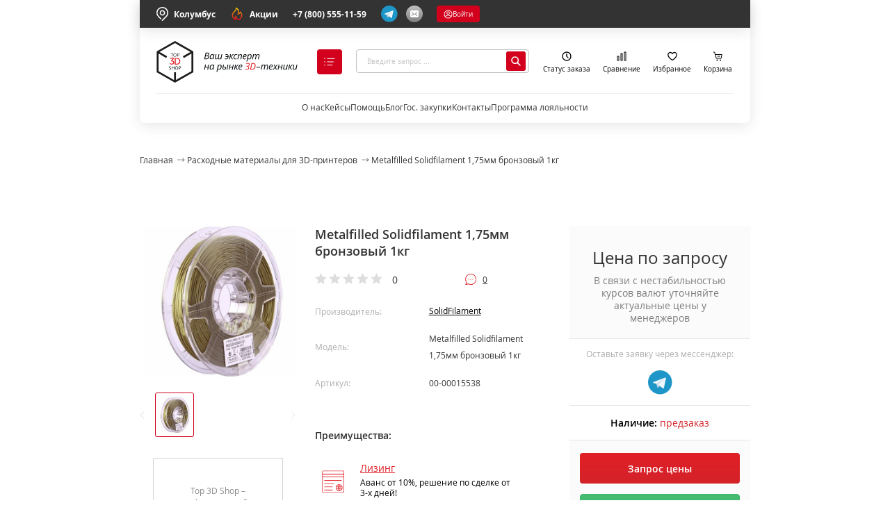

--- FILE ---
content_type: text/html; charset=utf-8
request_url: https://top3dshop.ru/materiali/metalfilled-solidfilament-1-75-mm-bronzoviy-1-kg.html?schedule=reviews&cache=0.12060360515696211
body_size: 29591
content:
<!DOCTYPE html>
<html class="no-js" lang="ru">
<head prefix="og: https://ogp.me/ns# fb: https://ogp.me/ns/fb# product: https://ogp.me/ns/product#">
    <meta charset="utf-8">
    <meta http-equiv="X-UA-Compatible" content="IE=edge">
    <meta name="viewport" content="width=device-width, initial-scale=1, maximum-scale=1">
    <base href="https://top3dshop.ru/">
    <title>Купить Metalfilled Solidfilament 1,75мм бронзовый 1кг в Москве и всей РФ | Интернет-магазин Top3DShop</title>
    <meta name="description" content="Metalfilled Solidfilament 1,75мм бронзовый 1кг по выгодной цене в интернет-магазине Top3DShop.ru. ✓ Отзывы, характеристики, обзоры. ✓ Быстрая доставка по России. ✓ Лизинг, ремонт и настройка оборудования.">
    <meta name="keywords" content="Metalfilled Solidfilament 1,75мм бронзовый 1кг, купить, цена, доставка по Москве, России, отзывы, характеристики, обзоры, интернет магазин top3dshop">
                <meta property="og:type" content="og:product">
    <meta property="og:locale" content="ru_RU">
    <meta property="og:title" content="Купить Metalfilled Solidfilament 1,75мм бронзовый 1кг в Москве и всей РФ | Интернет-магазин Top3DShop">
    <meta property="og:description" content="Metalfilled Solidfilament 1,75мм бронзовый 1кг по выгодной цене в интернет-магазине Top3DShop.ru. ✓ Отзывы, характеристики, обзоры. ✓ Быстрая доставка по России. ✓ Лизинг, ремонт и настройка оборудования.">
    <meta property="og:site_name" content="Top3DShop.Ru">
    <meta property="og:image:width" content="671">
    <meta property="og:image:height" content="300">
    <meta property="og:url" content="https://top3dshop.ru/materiali/metalfilled-solidfilament-1-75-mm-bronzoviy-1-kg.html">
    <meta property="og:image" content="https://top3dshop.ru/image/cache/data/Materials/Solidfilament/bronze_esun_1_75_mm_0_5_kg_bro175a05_2-500x50012q12-671x300.jpg">
    <meta property="og:image" content="https://top3dshop.ru/image/cache/data/Materials/Solidfilament/bronze_esun_1_75_mm_0_5_kg_bro175a05_1-500x500q12-671x300.jpg">
    <meta property="product:price:amount" content="0.00">
    <meta property="product:price:currency" content="RUB">
        <meta name="apple-mobile-web-app-capable" content="on">
    <meta name="apple-mobile-web-app-status-bar-style" content="black">
    <meta name="apple-mobile-web-app-title" content="Top3DShop">
    <meta name="msapplication-TileColor" content="#da532c">
    <meta name="theme-color" content="#ffffff">
    <link rel="apple-touch-icon" sizes="180x180" href="/image/favicons/apple-touch-icon.png?v=5APBxBRmb7">
    <link rel="icon" type="image/png" sizes="32x32" href="/image/favicons/favicon-32x32.png?v=5APBxBRmb7">
    <link rel="icon" type="image/png" sizes="16x16" href="/image/favicons/favicon-16x16.png?v=5APBxBRmb7">
    <link rel="manifest" href="/image/favicons/site.webmanifest?v=5APBxBRmb7">
    <link rel="mask-icon" href="/image/favicons/safari-pinned-tab.svg?v=5APBxBRmb7" color="#ff121e">
    <link rel="shortcut icon" href="/image/favicons/favicon.ico?v=5APBxBRmb7">
        <link rel="stylesheet" href="/dist/css/main.css?v=1738501279">
    <link rel="stylesheet" href="/frontend/vendor/JavaScript-autoComplete-master/auto-complete.css?v=1580721528">
    <link rel="canonical" href="https://top3dshop.ru/materiali/metalfilled-solidfilament-1-75-mm-bronzoviy-1-kg.html">
    <script src="https://api-maps.yandex.ru/2.1/?lang=ru_RU&apikey=0ea03050-433f-4693-b5b3-a88411bafdef"></script>
    <script>
        var checkout_text = '';
        var continue_shopping_text = '';
        var checkout_url = 'https://top3dshop.ru/index.php?route=checkout/simplecheckout';
    </script>
        <script src="/dist/js/vendor~main.js?v=1738501283"></script>
    <script src="/dist/js/vendor~checkout~main.js?v=1738501283"></script>
    <script src="/dist/js/vendor~blog~checkout~main~manufacturer.js?v=1738501283"></script>
    <script src="/dist/js/main.js?v=1738501283"></script>

    <script src="/frontend/vendor/JavaScript-autoComplete-master/auto-complete.js?v=1580721528"></script>
    <script src="/catalog/view/javascript/mf/iscroll.js?v=1720170640"></script>
    <script src="/catalog/view/javascript/ocfilter/ocfilter.js?v=1695890866"></script>

                <script src="https://www.google.com/recaptcha/api.js?render=6LdMxdQaAAAAAPQ4zXdRfeUE_qs0gpr4GIckigOL"></script>
    <!--Global site tag (gtag.js) -Google Ads: 947294358 -->
    <script async src="https://www.googletagmanager.com/gtag/js?id=AW-947294358"></script>
    <script>
        window.dataLayer = window.dataLayer || [];
        function gtag() {
            dataLayer.push(arguments);
        }

        // var elements = document.querySelectorAll('body > .phone-number-ads');

        gtag('js', new Date());
        gtag('config', 'AW-947294358');
    </script>
<script type='text/javascript'>
var _ctreq_jivo = function(sub) {
    var sid = '60379';
    var jc = jivo_api.getContactInfo(); var fio = ''; var phone = ''; var email = '';
    if (!!jc.client_name){fio = jc.client_name;} if (!!jc.phone){phone = jc.phone;} if (!!jc.email){email = jc.email;}
    var ct_data = { fio: fio, phoneNumber: phone, email: email, subject: sub, requestUrl: location.href, sessionId: window.call_value };
    var request = window.ActiveXObject?new ActiveXObject("Microsoft.XMLHTTP"):new XMLHttpRequest();
    var post_data = Object.keys(ct_data).reduce(function(a, k) {if(!!ct_data[k]){a.push(k + '=' + encodeURIComponent(ct_data[k]));}return a}, []).join('&');
    var url = 'https://api.calltouch.ru/calls-service/RestAPI/'+sid+'/requests/orders/register/';
    if (!window.ct_snd_flag){
        window.ct_snd_flag = 1; setTimeout(function(){ window.ct_snd_flag = 0; }, 10000);
        request.open("POST", url, true); request.setRequestHeader('Content-Type', 'application/x-www-form-urlencoded'); request.send(post_data);
    }
}
window.jivo_onIntroduction = function() { _ctreq_jivo('JivoSite посетитель оставил контакты'); }
window.jivo_onCallStart = function() { _ctreq_jivo('JivoSite обратный звонок'); }
window.jivo_onMessageSent = function() { ct('goal','jivo_ms'); }
</script>

<!-- BEGIN JIVOSITE INTEGRATION WITH ROISTAT -->
<script type='text/javascript'>
    var getCookie = window.getCookie = function (name) {
        var matches = document.cookie.match(new RegExp("(?:^|; )" + name.replace(/([\.$?*|{}\(\)\[\]\\\/\+^])/g, '\\$1') + "=([^;]*)"));
        return matches ? decodeURIComponent(matches[1]) : 'nocookie';
    };
    function jivo_onLoadCallback() {
        var visit = getCookie('roistat_visit');
        if (visit === 'nocookie') {
            window.onRoistatAllModulesLoaded = function () {
                window.roistat.registerOnVisitProcessedCallback(function () {
                    jivo_api.setUserToken(window.roistat.getVisit());
                });
            };
        } else {
            jivo_api.setUserToken(visit);
        }
    }
</script>
<!-- END JIVOSITE INTEGRATION WITH ROISTAT -->
<!-- calltouch -->
<script>
(function(w,d,n,c){w.CalltouchDataObject=n;w[n]=function(){w[n]["callbacks"].push(arguments)};if(!w[n]["callbacks"]){w[n]["callbacks"]=[]}w[n]["loaded"]=false;if(typeof c!=="object"){c=[c]}w[n]["counters"]=c;for(var i=0;i<c.length;i+=1){p(c[i])}function p(cId){var a=d.getElementsByTagName("script")[0],s=d.createElement("script"),i=function(){a.parentNode.insertBefore(s,a)},m=typeof Array.prototype.find === 'function',n=m?"init-min.js":"init.js";s.async=true;s.src="https://mod.calltouch.ru/"+n+"?id="+cId;if(w.opera=="[object Opera]"){d.addEventListener("DOMContentLoaded",i,false)}else{i()}}})(window,document,"ct","3226kf9z");
</script>
<!-- calltouch -->
<!-- Google Tag Manager -->
<script>(function(w,d,s,l,i){w[l]=w[l]||[];w[l].push({'gtm.start':
            new Date().getTime(),event:'gtm.js'});var f=d.getElementsByTagName(s)[0],
        j=d.createElement(s),dl=l!='dataLayer'?'&l='+l:'';j.async=true;j.src=
        'https://www.googletagmanager.com/gtm.js?id='+i+dl;f.parentNode.insertBefore(j,f);
    })(window,document,'script','dataLayer','GTM-K2V59B32');</script>
<!-- End Google Tag Manager -->
<!-- Google Tag Manager openLeads -->
<script>(function(w,d,s,l,i,cid){w[l]=w[l]||[];w.pclick_client_id=cid;w[l].push({'gtm.start':
            new Date().getTime(),event:'gtm.js'});var f=d.getElementsByTagName(s)[0],
        j=d.createElement(s),dl=l!='dataLayer'?'&l='+l:''; j.async=true; j.src=
        '//www.googletagmanager.com/gtm.js?id='+i+dl;f.parentNode.insertBefore(j,f);
    })(window,document,'script','dataLayer','GTM-P23G9N', '92474');</script>
<!-- End Google Tag Manager openLeads -->
   
<script type="text/javascript">!function(){var t=document.createElement("script");t.type="text/javascript",t.async=!0,t.src='https://vk.com/js/api/openapi.js?169',t.onload=function(){VK.Retargeting.Init("VK-RTRG-1740733-834SL"),VK.Retargeting.Hit()},document.head.appendChild(t)}();</script><noscript><img src="https://vk.com/rtrg?p=VK-RTRG-1740733-834SL" style="position:fixed; left:-999px;" alt=""/></noscript>
<!-- Top.Mail.Ru counter -->
<script type="text/javascript">
    var _tmr = window._tmr || (window._tmr = []);
    _tmr.push({id: "3462238", type: "pageView", start: (new Date()).getTime()});
    (function (d, w, id) {
        if (d.getElementById(id)) return;
        var ts = d.createElement("script"); ts.type = "text/javascript"; ts.async = true; ts.id = id;
        ts.src = "https://top-fwz1.mail.ru/js/code.js";
        var f = function () {var s = d.getElementsByTagName("script")[0]; s.parentNode.insertBefore(ts, s);};
        if (w.opera == "[object Opera]") { d.addEventListener("DOMContentLoaded", f, false); } else { f(); }
    })(document, window, "tmr-code");
</script>
<!-- /Top.Mail.Ru counter -->
<!-- Yandex.Metrika counter -->
<script type="text/javascript">
    (function(m,e,t,r,i,k,a){m[i]=m[i]||function(){(m[i].a=m[i].a||[]).push(arguments)};
        m[i].l=1*new Date();
        for (var j = 0; j < document.scripts.length; j++) {if (document.scripts[j].src === r) { return; }}
        k=e.createElement(t),a=e.getElementsByTagName(t)[0],k.async=1,k.src=r,a.parentNode.insertBefore(k,a)})
    (window, document, "script", "https://mc.yandex.ru/metrika/tag.js", "ym");

    ym(26190288, "init", {
        clickmap:true,
        trackLinks:true,
        accurateTrackBounce:true,
        webvisor:true,
        trackHash:true,
        ecommerce:"dataLayer"
    });
</script>
<noscript><div><img src="https://mc.yandex.ru/watch/26190288" style="position:absolute; left:-9999px;" alt="" /></div></noscript>
<!-- /Yandex.Metrika counter -->
<!-- Roistat Counter Start -->
<script>
    (function(w, d, s, h, id) {
        w.roistatProjectId = id; w.roistatHost = h;
        var p = d.location.protocol == "https:" ? "https://" : "http://";
        var u = /^.*roistat_visit=[^;]+(.*)?$/.test(d.cookie) ? "/dist/module.js" : "/api/site/1.0/"+id+"/init?referrer="+encodeURIComponent(d.location.href);
        var js = d.createElement(s); js.charset="UTF-8"; js.async = 1; js.src = p+h+u; var js2 = d.getElementsByTagName(s)[0]; js2.parentNode.insertBefore(js, js2);
    })(window, document, 'script', 'cloud.roistat.com', '83547744a2edf09242247e1bfa040746');
</script>
<!-- Roistat Counter End -->
        <meta name="mailru-verification" content="cf8942dddd404aec" />
</head>
    <body class="page ">
        <!-- Google Tag Manager (noscript) -->
        <noscript><iframe src="https://www.googletagmanager.com/ns.html?id=GTM-K2V59B32" height="0" width="0" style="display:none;visibility:hidden"></iframe></noscript>
        <!-- End Google Tag Manager (noscript) -->
        <!-- Google Tag Manager (noscript) -->
        <noscript><iframe src="https://www.googletagmanager.com/ns.html?id=GTM-P23G9N" height="0" width="0" style="display:none;visibility:hidden"></iframe></noscript>
        <!-- End Google Tag Manager (noscript) -->
        <!-- Top.Mail.Ru counter -->
    <noscript><div><img src="https://top-fwz1.mail.ru/counter?id=3462238;js=na" style="position:absolute;left:-9999px;" alt="Top.Mail.Ru" /></div></noscript>
        <!-- /Top.Mail.Ru counter -->
        <script src="https://yastatic.net/browser-updater/v1/script.js"></script>
        <script>var yaBrowserUpdater = new ya.browserUpdater.init({"lang":"ru","browsers":{"yabrowser":"16.12","chrome":"62","ie":"11","opera":"35","safari":"10","fx":"52","iron":"35","flock":"Infinity","palemoon":"25","camino":"Infinity","maxthon":"4.5","seamonkey":"2.3"},"theme":"yellow"});</script>
            <input type="hidden" id="route" name="route" value="product/product">
    <input type="hidden" id="_parent" name="_parent" value="1">
    <input type="hidden" id="_path" name="_path" value="70">
    <input type="hidden" id="_product_id" name="_product_id" value="27035">
    <input type="hidden" id="_filter_ocfilter" name="_filter_ocfilter" value="">
    <input type="hidden" id="_request_uri" name="_request_uri" value="/materiali/metalfilled-solidfilament-1-75-mm-bronzoviy-1-kg.html?schedule=reviews&amp;amp;cache=0.12060360515696211">
    <input type="hidden" id="_article_id" name="_article_id" value="0">
    <input type="hidden" id="_record_id" name="_record_id" value="0">
        <div id="vk_api_transport"></div>
        <div class="page__loader"></div>
        <div id="contentMainWrap" class="content">
            <div class="page__main">
                                <div class="header wrapper" data-header-menu="wrap">
    <div class="header__top">
    <div class="header__top__left">
        <button class="header__top__link" type="button" data-modal-in="city">
            <svg class="icon-location-top">
    <use xlink:href="/dist/images/sprites.svg?v=1738501283#location-top"></use>
</svg>
            Колумбус        </button>
        <button class="header__top__link" type="button" data-popup-btn="">
            <svg xmlns="http://www.w3.org/2000/svg" width="20" height="20" fill="none" class="icon-action">
    <path fill="url(#a)" d="m7.056 6.995-.001.002-.002.002.003-.003Zm8.296-.155a1.03 1.03 0 0 0-.192-.146.833.833 0 0 0-1.166.343 4.82 4.82 0 0 1-1.165 1.481A7.26 7.26 0 0 0 9.273.942a.833.833 0 0 0-1.243.671 5.848 5.848 0 0 1-2.06 4.119l-.191.156A7.08 7.08 0 0 0 4.123 7.44a7.486 7.486 0 0 0 3.046 11.59.833.833 0 0 0 1.106-1.032c-.186-.7-.24-1.43-.158-2.15a7.503 7.503 0 0 0 3.594 3.346.83.83 0 0 0 .596.032A7.495 7.495 0 0 0 15.352 6.84Zm-3.254 10.693a5.802 5.802 0 0 1-2.981-3.669 7.423 7.423 0 0 1-.15-.803.834.834 0 0 0-1.548-.302 7.465 7.465 0 0 0-1.004 3.931 5.82 5.82 0 0 1-.98-8.223 5.462 5.462 0 0 1 1.302-1.215.622.622 0 0 0 .062-.046s.247-.204.256-.209a7.473 7.473 0 0 0 2.415-3.86 5.614 5.614 0 0 1 1.155 6.74.834.834 0 0 0 .987 1.181 6.547 6.547 0 0 0 3.218-2.24 5.833 5.833 0 0 1-2.732 8.715Z"/>
    <path stroke="#333" stroke-width=".4" d="m7.055 6.997.002-.002L7.053 7l.002-.002Zm0 0c-.009.005-.256.21-.256.21a.622.622 0 0 1-.062.045 5.462 5.462 0 0 0-1.302 1.215 5.821 5.821 0 0 0 .98 8.223 7.465 7.465 0 0 1 1.004-3.931.833.833 0 0 1 1.548.302c.035.27.085.538.15.803a5.804 5.804 0 0 0 2.98 3.669 5.834 5.834 0 0 0 2.733-8.715 6.547 6.547 0 0 1-3.218 2.24.834.834 0 0 1-.987-1.182 5.614 5.614 0 0 0-1.155-6.74 7.473 7.473 0 0 1-2.415 3.861Zm8.297-.157a1.03 1.03 0 0 0-.192-.146.833.833 0 0 0-1.166.343 4.82 4.82 0 0 1-1.165 1.481A7.26 7.26 0 0 0 9.273.942a.833.833 0 0 0-1.243.671 5.848 5.848 0 0 1-2.06 4.119l-.191.156A7.08 7.08 0 0 0 4.123 7.44a7.486 7.486 0 0 0 3.046 11.59.833.833 0 0 0 1.106-1.032c-.186-.7-.24-1.43-.158-2.15a7.503 7.503 0 0 0 3.594 3.346.83.83 0 0 0 .596.032A7.495 7.495 0 0 0 15.352 6.84Z"/>
    <defs>
        <linearGradient id="a" x1="10" x2="10" y1=".833" y2="19.267" gradientUnits="userSpaceOnUse">
            <stop offset="0" stop-color="#FD0"/>
            <stop offset="1" stop-color="#EF0020"/>
        </linearGradient>
    </defs>
</svg>
            Акции
            <ul class="menu-billet hidden" data-popup-content>
                <li class="menu-billet__item">
                    <a class="menu-billet__link" href="/akcii">Акции</a>
                </li>
                <li class="menu-billet__item">
                    <a class="menu-billet__link" href="liquid/">
                        Распродажа
                    </a>
                </li>
                <li class="menu-billet__item">
                    <a  class="menu-billet__link" href="second-hand/">
                        БУ товары
                    </a>
                </li>
            </ul>
        </button>
    </div>
    <div class="header__top__right">
        <a href="tel:+78005551159" class="header__top__link data-call-tracking-switch">+7 (800) 555-11-59</a>
        <div class="header__top__btn">
                            <form method="POST" target="_blank">
                    <button class="header__top__btn__item " type="submit" name="href" value="https://tglink.ru/top_3d_shop_bot">
                        <svg class="icon-contact">
                            <use xlink:href="/dist/images/sprites.svg#telegram"></use>
                        </svg>
                    </button>
                </form>
                <button class="header__top__btn__item" type="button" data-modal="feedback">
        <svg xmlns="http://www.w3.org/2000/svg" width="24" height="24" viewBox="0 0 24 24" fill="none" class="icon-contact">
    <rect width="24" height="24" rx="12" fill="url(#paint0_linear_4879_738)"/>
    <path d="M16.3636 7H7.63636C7.20237 7 6.78616 7.17559 6.47928 7.48816C6.1724 7.80072 6 8.22464 6 8.66667V15.3333C6 15.7754 6.1724 16.1993 6.47928 16.5118C6.78616 16.8244 7.20237 17 7.63636 17H16.3636C16.7976 17 17.2138 16.8244 17.5207 16.5118C17.8276 16.1993 18 15.7754 18 15.3333V8.66667C18 8.22464 17.8276 7.80072 17.5207 7.48816C17.2138 7.17559 16.7976 7 16.3636 7ZM16.1847 14.0111C16.2401 14.0595 16.2854 14.1186 16.3179 14.1851C16.3505 14.2516 16.3696 14.3241 16.3741 14.3982C16.3787 14.4724 16.3686 14.5467 16.3444 14.6168C16.3203 14.6869 16.2826 14.7514 16.2335 14.8064C16.1845 14.8614 16.1251 14.9058 16.0589 14.937C15.9927 14.9682 15.9211 14.9856 15.8482 14.9881C15.7753 14.9906 15.7026 14.9782 15.6345 14.9517C15.5664 14.9251 15.5042 14.8848 15.4516 14.8333L13.1918 12.7444C12.8389 12.9842 12.4242 13.1122 12 13.1122C11.5758 13.1122 11.1611 12.9842 10.8082 12.7444L8.54836 14.8333C8.44058 14.9274 8.30102 14.975 8.15934 14.966C8.01765 14.957 7.88499 14.8921 7.78955 14.785C7.69411 14.678 7.64341 14.5373 7.64821 14.3928C7.65301 14.2482 7.71294 14.1113 7.81527 14.0111L9.97309 12.0161L7.81473 10.0167C7.76172 9.96757 7.71873 9.90831 7.68821 9.84229C7.65768 9.77627 7.64023 9.70477 7.63683 9.63188C7.62998 9.48466 7.68082 9.3407 7.77818 9.23167C7.87554 9.12263 8.01144 9.05746 8.15598 9.05048C8.30052 9.0435 8.44186 9.09528 8.54891 9.19444L11.2647 11.7106C11.4661 11.8974 11.7287 12.0009 12.0011 12.0009C12.2735 12.0009 12.5361 11.8974 12.7375 11.7106L15.4511 9.19444C15.5581 9.09528 15.6995 9.0435 15.844 9.05048C15.9886 9.05746 16.1245 9.12263 16.2218 9.23167C16.3192 9.3407 16.37 9.48466 16.3632 9.63188C16.3563 9.77909 16.2923 9.91751 16.1853 10.0167L14.0275 12.0167L16.1847 14.0111Z" fill="white"/>
    <defs>
        <linearGradient id="paint0_linear_4879_738" x1="12" y1="0" x2="12" y2="24" gradientUnits="userSpaceOnUse">
            <stop offset="0" stop-color="#C1C1C1"/>
            <stop offset="1" stop-color="#808080"/>
        </linearGradient>
    </defs>
</svg>
    </button>
</div>

            <button class="js-sign_in authorization-auth" type="button">
        <svg class="icon-in">
    <use xlink:href="/dist/images/sprites.svg?v=1738501283#in"></use>
</svg>
 Войти    </button>
    </div>
</div>
    <div class="header__content">
    <div class="header__content__left">
        <a href="https://top3dshop.ru/" class="header__content__link" title="На главную"><svg class="icon-logo">
    <use xlink:href="/dist/images/sprites.svg?v=1738501283#logo-top-3d-shop"></use>
</svg>
</a>
            <button class="header__content__btn" type="button" data-header-menu="btn">
        <svg class="icon-close">
    <use xlink:href="/dist/images/sprites.svg?v=1738501283#close-24"></use>
</svg>
<svg class="icon-catalog">
    <use xlink:href="/dist/images/sprites.svg?v=1738501283#catalog"></use>
</svg>
 <span class="header__content__btn__text">Каталог</span>    </button>
    </div>
    <div class="header__content__center">
        <form class="search-dropdown" action="https://top3dshop.ru/search/" method="GET" data-search-form="header">
    <label class="search-dropdown__box" for="search_query">
        <input class="search-dropdown__input" placeholder="Введите запрос ..."
               type="search" autocomplete="off" name="search" data-search-input>
        <button class="search-dropdown__action" type="submit" data-search-btn>
            <svg class="icon-loop-h">
    <use xlink:href="/dist/images/sprites.svg?v=1738501283#loop-h"></use>
</svg>
        </button>
    </label>
    <div class="search-dropdown__autocomplete" data-search-autocomplete>
        <div class="search-dropdown__autocomplete__wrap" data-search-scroll>
            <div class="search-dropdown__autocomplete__items" data-search-items></div>
        </div>
        <div class="search-dropdown__autocomplete__more">
            <button class="search-dropdown__autocomplete__more__link" type="submit">
                Все результаты
            </button>
        </div>
    </div>
</form>
    </div>
    <div class="header__content__right">
        <div class="header__content__list">
                <button class="header__content__list__item" title="Узнать статус заказа" data-modal="tracking">
        <span  class="header__content__list__info">
<svg class="icon-clock">
    <use xlink:href="/dist/images/sprites.svg?v=1738501283#clock-status"></use>
</svg>
</span>
Статус заказа    </button>
 <a href="https://top3dshop.ru/compare-products/" class="header__content__list__item" title="В сравнение" target="_blank"><span  class="header__content__list__info">
<svg class="icon-comparison">
    <use xlink:href="/dist/images/sprites.svg?v=1738501283#comparison"></use>
</svg>
</span>
Сравнение</a>
 <a href="https://top3dshop.ru/wishlist/" class="header__content__list__item" title="В избранное" target="_blank"><span  class="header__content__list__info">
<svg class="icon-favorites">
    <use xlink:href="/dist/images/sprites.svg?v=1738501283#favorites"></use>
</svg>
</span>
Избранное</a>
 <a href="https://top3dshop.ru/index.php?route=checkout/simplecheckout" class="header__content__list__item" title="В корзину"><span  class="header__content__list__info">
<svg class="icon-cart">
    <use xlink:href="/dist/images/sprites.svg?v=1738501283#cart-top"></use>
</svg>
</span>
Корзина</a>
        </div>
    </div>
</div>
    <div class="header__menu">
    <div class="header__menu__wrap">
        <ul  class="header__menu__list">
<li  class="header__menu__item">
<a href="/o-kompanii.html" class="header__menu__link" data-title="О нас">О нас</a>
</li>
 <li  class="header__menu__item">
<a href="/blog/kejsy" class="header__menu__link" data-title="Кейсы">Кейсы</a>
</li>
 <li  data-popup-btn class="header__menu__item">
<a href="javascript:void(0);" class="header__menu__link" data-title="Помощь">Помощь</a>
<ul  class="menu-billet hidden" data-popup-content>
<li  class="menu-billet__item">
<a href="/oplata-i-dostavka.html" class="menu-billet__link">Купить и оформить доставку</a>
</li>
 <li  class="menu-billet__item">
<a href="/garantii.html" class="menu-billet__link">Гарантия и ремонт</a>
</li>
 <li  class="menu-billet__item">
<a href="/garantii.html" class="menu-billet__link">Возврат и обмен</a>
</li>
</ul>
</li>
 <li  class="header__menu__item">
<a href="/blog" class="header__menu__link" data-title="Блог">Блог</a>
</li>
 <li  class="header__menu__item">
<a href="/tender.html" class="header__menu__link" data-title="Гос. закупки">Гос. закупки</a>
</li>
 <li  class="header__menu__item">
<a href="/contacts.html" class="header__menu__link" data-title="Контакты">Контакты</a>
</li>
 <li  class="header__menu__item">
<a href="/akcii/programma-lojalnosti-v-top-3d-shop-20-keshbeka-na-pervuju-pokupku.html" class="header__menu__link" data-title="Программа лояльности">Программа лояльности</a>
</li>
</ul>
    </div>
</div>
    <div class="header__catalog hidden" data-header-menu="catalog">
    <div class="header__catalog__tabs">
        <div class="header__catalog__tabs__head">
            <ul class="menu-billet">
                <li  data-menu-tab-item="48" class="menu-billet__item">
<a href="/akcii" class="menu-billet__link">Акции <img src="https://top3dshop.ru/image/data/megamenu/action.svg" class="components__card__img" loading="lazy">
</a>
</li>
 <li  data-menu-tab-item="1" class="menu-billet__item active">
<a href="/kupit-3d-printer/" class="menu-billet__link">3D-принтеры </a>
</li>
 <li  data-menu-tab-item="3" class="menu-billet__item">
<a href="/kupit-3d-skaner" class="menu-billet__link">3D-сканеры </a>
</li>
 <li  data-menu-tab-item="23" class="menu-billet__item">
<a href="/chpu-stanki" class="menu-billet__link">Станки с ЧПУ </a>
</li>
 <li  data-menu-tab-item="42" class="menu-billet__item">
<a href="/robots" class="menu-billet__link">Роботы </a>
</li>
 <li  data-menu-tab-item="44" class="menu-billet__item">
<a href="/exoskelets/" class="menu-billet__link">Экзоскелеты </a>
</li>
 <li  data-menu-tab-item="8" class="menu-billet__item">
<a href="/materiali" class="menu-billet__link">Материалы </a>
</li>
 <li  data-menu-tab-item="20" class="menu-billet__item">
<a href="/zip/" class="menu-billet__link">Запчасти </a>
</li>
 <li  data-menu-tab-item="46" class="menu-billet__item">
<a href="/liquid/" class="menu-billet__link">Распродажа </a>
</li>
 <li  data-menu-tab-item="18" class="menu-billet__item menu-billet__item__top-indent">
<a href="/solutions" class="menu-billet__link">Отраслевые решения <img src="https://top3dshop.ru/image/data/megamenu/resh.svg" class="components__card__img" loading="lazy">
</a>
</li>
            </ul>
        </div>
        <div class="header__catalog__tabs__body">
            <div  data-menu-tab-id="48" class="header__catalog__tabs__body__content">
<div  class="menu menu_theme_simple menu__control" role="menu" tabindex="0">
<div class="menu-content">
<div class="menu-content__first">
<div class="menu-content__first__wrap">
<div class="menu-content__first__item">
<div class="menu-content__first__item__title">Акции</div>

<ul class="list">
	<li class="list__item"><a class="list__link" href="/akcii">Акции</a></li>
	<li class="list__item"><a class="list__link" href="/liquid/">Распродажа</a></li>
	<li class="list__item"><a class="list__link" href="/second-hand/">БУ товарв</a></li>
</ul>
</div>
</div>
</div>
</div></div>
</div>
 <div  data-menu-tab-id="1" class="header__catalog__tabs__body__content active">
<div  class="menu menu_theme_simple menu__control" role="menu" tabindex="0">
<div class="menu-content">
<div class="menu-content__first">
<div class="menu-content__first__wrap">
<div class="menu-content__first__item">
<div class="menu-content__first__item__title"><a href="/kupit-3d-printer/f/1/personalnye/professionalnye/"><strong>Уровень пользователя</strong></a></div>

<ul class="list">
	<li class="list__item">
	<form method="POST"><button class="link list__link--button" name="href" type="submit" value="/kupit-3d-printer/personal/">Персональные</button></form>
	</li>
	<li class="list__item"><a class="list__link" href="/kupit-3d-printer/prof/">Профессиональные</a></li>
</ul>

<div class="menu-content__first__item__title"><a href="/kupit-3d-printer/f/osobennosti/tsvetnye/vysokoj-tochnosti/universalnye/shirokoformatnye/vysokotemperaturnye/"><strong>Особенности</strong></a></div>

<ul class="list">
	<li class="list__item"><a class="list__link" href="/kupit-3d-printer/f/osobennosti/vysokotemperaturnye/">Высокотемпературные</a></li>
	<li class="list__item"><a class="list__link" href="/kupit-3d-printer/3d-printers-oblast-pechati-bolshaja/">Большая область печати</a></li>
	<li class="list__item"><a class="list__link" href="/kupit-3d-printer/f/osobennosti/tsvetnye/">Цветные</a></li>
	<li class="list__item">
	<form method="POST"><button class="link list__link--button" name="href" type="submit" value="/kupit-3d-printer/f/osobennosti/vysokoj-tochnosti/">Высокоточные</button></form>
	</li>
	<li class="list__item"><a class="list__link" href="/kupit-3d-printer/3d-printers-tip-korpusa-zakrytiy/">Закрытый корпус</a></li>
	<li class="list__item"><a class="list__link" href="/kupit-3d-printer/3d-printers-kolichestvo-ekstruderov-2/">Два экструдера</a></li>
	<li class="list__item">
	<form method="POST"><button class="link list__link--button" name="href" type="submit" value="/kupit-3d-printer/byudzhetnyy-3d-printer/">Бюджетные</button></form>
	</li>
	<li class="list__item">
	<form method="POST"><button class="link list__link--button" name="href" type="submit" value="/kupit-3d-printer/f/sostojanie/b-u/">Уценка и Б/У</button></form>
	</li>
</ul>
</div>

<div class="menu-content__first__item">
<div class="menu-content__first__item__title"><a href="/kupit-3d-printer/f/tehnologija-pechati/value-sla-id4294872519/value-dlp-id4294872520/value-fdm-id4294872521/lcd/value-sls-id4294872524/"><strong>Технология</strong></a></div>

<ul class="list">
	<li class="list__item"><a class="list__link" href="/kupit-3d-printer/3d-printers-technology-fdm/">FDM (пластик)</a></li>
	<li class="list__item"><a class="list__link" href="/kupit-3d-printer/f/material/fotopolimer/">LCD/DLP/SLA (фотополимер)</a></li>
	<li class="list__item"><a class="list__link" href="/kupit-3d-printer/3d-printers-technology-sls/">SLS (полиамид)</a></li>
	<li class="list__item"><a class="list__link" href="/kupit-3d-printer/3d-printers-technology-slm/">SLM (металл)</a></li>
</ul>

<div class="menu-content__first__item__title"><a href="/aksessuary-dlya-3d-printera/f/tip-aksessuarov/dopolnitelnoe-oborudovanie/zapchasti/stekla-dlja-3d-printera/vanny-dlja-3d-printera/platformy-dlja-pechati/fep-plenki-i-naklejki/aksessuary/"><strong>Дополнения</strong></a></div>

<ul class="list">
	<li class="list__item">
	<form method="POST"><button class="link list__link--button" name="href" type="submit" value="/aksessuary-dlya-3d-printera/f/tip-aksessuarov/vanny-dlja-3d-printera/">Ванны для печати</button></form>
	</li>
	<li class="list__item">
	<form method="POST"><button class="link list__link--button" name="href" type="submit" value="/aksessuary-dlya-3d-printera/f/naznachenie-aksessuarov/kamery-dlja-otverzhdenija/">УФ&ndash;камеры</button></form>
	</li>
	<li class="list__item">
	<form method="POST"><button class="link list__link--button" name="href" type="submit" value="/aksessuary-dlya-3d-printera/f/tip-aksessuarov/platformy-dlja-pechati/">Платформы для печати</button></form>
	</li>
	<li class="list__item">
	<form method="POST"><button class="link list__link--button" name="href" type="submit" value="/aksessuary-dlya-3d-printera/f/tip-aksessuarov/stekla-dlja-3d-printera/">Стекло для 3D&ndash;принтера</button></form>
	</li>
	<li class="list__item">
	<form method="POST"><button class="link list__link--button" name="href" type="submit" value="/aksessuary-dlya-3d-printera/f/tip-aksessuarov/fep-plenki-i-naklejki/">FEP&ndash;пленка</button></form>
	</li>
	<li class="list__item">
	<form method="POST"><button class="link list__link--button" name="href" type="submit" value="/materiali/materiali-postobrabotka/">Средства для постобработки</button></form>
	</li>
	<li class="list__item">
	<form method="POST"><button class="link list__link--button" name="href" type="submit" value="/zip/f/tip-oborudovanija/3d-printery/">Запчасти</button></form>
	</li>
</ul>
</div>

<div class="menu-content__first__item">
<div class="menu-content__first__item__title"><a href="/kupit-3d-printer/f/naznachenie/stomatologicheskie/dlja-doma/dlja-obrazovanija/meditsinskie/dlja-proizvodstva/detskie/dlja-biznesa/"><strong>Назначение</strong></a></div>

<ul class="list">
	<li class="list__item"><a class="list__link" href="/kupit-3d-printer/3d-printers-naznachenie-detskie/">Для детей</a></li>
	<li class="list__item">
	<form method="POST"><button class="link list__link--button" name="href" type="submit" value="/kupit-3d-printer/f/naznachenie/dlja-nachinajuschih/">Для начинающих</button></form>
	</li>
	<li class="list__item">
	<form method="POST"><button class="link list__link--button" name="href" type="submit" value="/kupit-3d-printer/f/naznachenie/dlja-doma/">Для дома</button></form>
	</li>
	<li class="list__item">
	<form method="POST"><button class="link list__link--button" name="href" type="submit" value="/kupit-3d-printer/3d-printers-naznachenie-dlja-malogo-biznesa/">Для бизнеса</button></form>
	</li>
	<li class="list__item">
	<form method="POST"><button class="link list__link--button" name="href" type="submit" value="/kupit-3d-printer/f/naznachenie/dlja-obrazovanija/">Для образования</button></form>
	</li>
	<li class="list__item"><a class="list__link" href="/kupit-3d-printer/3d-printers-naznachenie-stomatologicheskie/">Для стоматологии</a></li>
	<li class="list__item">
	<form method="POST"><button class="link list__link--button" name="href" type="submit" value="/kupit-3d-printer/f/naznachenie/meditsinskie/">Для медицины</button></form>
	</li>
	<li class="list__item"><a class="list__link" href="/kupit-3d-printer/f/naznachenie/dlja-juvelirnogo-dela/">Для ювелиров</a></li>
	<!--class="list__item"><a class="list__link" href="/kupit-3d-printer/3d-printers-naznachenie-stroitelnye/">Для строительства</a></li>-->
	<li class="list__item">
	<form method="POST"><button class="link list__link--button" name="href" type="submit" value="/kupit-3d-printer/3d-printers-naznachenie-dlja-proizvodstva/">Для производства</button></form>
	</li>
	<li class="list__item"><a class="list__link" href="/kupit-3d-printer/prom/">Для промышленности</a></li>
</ul>
</div>

<div class="menu-content__first__item">
<div class="menu-content__first__item__title"><a href="/brands/"><strong>Бренды</strong></a></div>

<ul class="list">
	<li class="list__item"><a class="list__link" href="/kupit-3d-printer/f/manufacturer-3dlam/">3DLAM</a></li>
	<li class="list__item"><a class="list__link" href="/kupit-3d-printer/3d-printers-anycubic/">Anycubic</a></li>
	<li class="list__item"><a class="list__link" href="/kupit-3d-printer/f/manufacturer-ankermake/">AnkerMake</a></li>
	<li class="list__item"><a class="list__link" href="/kupit-3d-printer/f/manufacturer-apex-maker/">ApexMaker</a></li>
	<li class="list__item"><a class="list__link" href="/kupit-3d-printer/f/manufacturer-hbd/">HBD</a></li>
	<li class="list__item"><a class="list__link" href="/kupit-3d-printer/f/manufacturer-f2-innovations/">F2 innovations</a></li>
	<li class="list__item"><a class="list__link" href="/kupit-3d-printer/3d-printers-picaso/">Picaso 3D</a></li>
	<li class="list__item"><a class="list__link" href="/kupit-3d-printer/f/robotech/">Robotech</a></li>
	<li class="list__item"><a class="list__link" href="/kupit-3d-printer/manufacturer-stereotech/">Stereotech</a></li>
	<li class="list__item"><a class="list__link" href="/kupit-3d-printer/f/manufacturer-tpm3d/">TPM3D</a></li>
	<!--<li class="list__item"><a class="list__link" href="/kupit-3d-printer/3d-printers-total-z/">Total Z</a></li>-->
	<li class="list__item"><a class="list__link" href="/kupit-3d-printer/manufacturer-volgobot/">Volgobot</a></li>
	<li class="list__item"><a class="list__link" href="/kupit-3d-printer/manufacturer-zbolt/">Z-Bolt</a></li>
	<!--<li class="list__item"><a class="list__link" href="/kupit-3d-printer/3d-printers-raise-3d/">Raise3D</a></li>
	<!--<li class="list__item"><a class="list__link" href="/kupit-3d-printer/f/robotech/">Robotech</a></li>--><!--<li class="list__item"><a class="list__link" href="/kupit-3d-printer/f/manufacturer-sinterit/">Sinterit</a></li>-->
</ul>
</div>
</div>
</div>
</div></div>
</div>
 <div  data-menu-tab-id="3" class="header__catalog__tabs__body__content">
<div  class="menu menu_theme_simple menu__control" role="menu" tabindex="0">
<div class="menu-content">
<div class="menu-content__first">
<div class="menu-content__first__wrap">
<div class="menu-content__first__item">
<div class="menu-content__first__item__title"><a href="/kupit-3d-skaner/personalnie/f/1/personalnye/professionalnye/"><strong>Уровень пользователя</strong></a></div>

<ul class="list">
	<li class="list__item">
	<form method="POST"><button class="link list__link--button" name="href" type="submit" value="/kupit-3d-skaner/personalnie/">Персональные</button></form>
	</li>
	<li class="list__item"><a class="list__link" href="/kupit-3d-skaner/professionalnie/">Профессиональные</a></li>
</ul>

<div class="menu-content__first__item__title"><a href="/kupit-3d-skaner/f/tip/ruchnye/nastolnye/napolnye/"><strong>Размещение</strong></a></div>

<ul class="list">
	<li class="list__item"><a class="list__link" href="/kupit-3d-skaner/3d-scaners-tip-nastolnye/">Настольные</a></li>
	<li class="list__item">
	<form method="POST"><button class="link list__link--button" name="href" type="submit" value="/kupit-3d-skaner/f/tip/napolnye/">Напольные/наземные</button></form>
	</li>
	<li class="list__item"><a class="list__link" href="/kupit-3d-skaner/3d-scaners-tip-ruchnye/">Ручные</a></li>
</ul>
</div>

<div class="menu-content__first__item">
<div class="menu-content__first__item__title"><a href="/kupit-3d-skaner/f/tehnologija-skanirovanija/opticheskie/value-lazernye-id4294872549/infrakrasnye/"><strong>Технология</strong></a></div>

<ul class="list">
	<li class="list__item"><a class="list__link" href="/kupit-3d-skaner/3d-scaners-technology-optical/">Оптические</a></li>
	<li class="list__item"><a class="list__link" href="/kupit-3d-skaner/3d-scaners-technology-laser/">Лазерные</a></li>
</ul>

<div class="menu-content__first__item__title"><a href="/accessories-3dscan/"><strong>Дополнения</strong></a></div>

<ul class="list">
	<li class="list__item">
	<form method="POST"><button class="link list__link--button" name="href" type="submit" value="/search/?search=поворотный%20стол">Поворотные столы</button></form>
	</li>
	<li class="list__item">
	<form method="POST"><button class="link list__link--button" name="href" type="submit" value="/accessories-3dscan/">Сопутствующее оборудование</button></form>
	</li>
	<li class="list__item">
	<form method="POST"><button class="link list__link--button" name="href" type="submit" value="/accessories-3dscan/">Аксессуары</button></form>
	</li>
</ul>
</div>

<div class="menu-content__first__item">
<div class="menu-content__first__item__title"><a href="/naznachenie/stomatologicheskie/dlja-skanirovanija-pomeschenij/dlja-arhitektury/dlja-skanirovanija-detalej/dlja-mebeli/dlja-chpu/dlja-3d-printera/dlja-doma/meditsinskie/dlja-dizajna/dlja-biznesa/"><strong>Назначение</strong></a></div>

<ul class="list">
	<li class="list__item"><a class="list__link" href="/kupit-3d-skaner/3d-scaners-naznachenie-stomatologicheskie/">Для стоматологии</a></li>
	<li class="list__item">
	<form method="POST"><button class="link list__link--button" name="href" type="submit" value="/kupit-3d-skaner/f/naznachenie/dlja-obrazovanija/">Для образования</button></form>
	</li>
	<li class="list__item">
	<form method="POST"><button class="link list__link--button" name="href" type="submit" value="/kupit-3d-skaner/3d-scaners-naznachenie-dlja-revers-inzhiniringa/">Для реверс-инжиниринга</button></form>
	</li>
	<li class="list__item">
	<form method="POST"><button class="link list__link--button" name="href" type="submit" value="kupit-3d-skaner/f/naznachenie/dlja-kontrolja-kachestva/">Для контроля качества</button></form>
	</li>
	<li class="list__item">
	<form method="POST"><button class="link list__link--button" name="href" type="submit" value="/kupit-3d-skaner/f/naznachenie/dlja-dizajna/">Для визуализации и дизайна</button></form>
	</li>
	<li class="list__item"><a class="list__link" href="/kupit-3d-skaner/3d-scaners-naznachenie-dlja-skanirovanija-cheloveka/">Для сканирования людей</a></li>
	<li class="list__item"><a class="list__link" href="/kupit-3d-skaner/3d-scaners-naznachenie-dlja-arhitektury/">Для архитектуры</a></li>
	<li class="list__item">
	<form method="POST"><button class="link list__link--button" name="href" type="submit" value="/kupit-3d-skaner/3d-scaners-naznachenie-dlja-skanirovanija-pomeschenij/">Для помещений</button></form>
	</li>
	<li class="list__item">
	<form method="POST"><button class="link list__link--button" name="href" type="submit" value="/kupit-3d-skaner/f/naznachenie/dlja-skanirovanija-detalej/">Для малых объектов</button></form>
	</li>
</ul>
</div>

<div class="menu-content__first__item">
<div class="menu-content__first__item__title"><a href="/kupit-3d-skaner/f/manufacturer-makerbot/manufacturer-creaform/manufacturer-rangevision/manufacturer-texel/manufacturer-volume-technologies/manufacturer-gom/manufacturer-shining-3d/manufacturer-medit/thor/manufacturer-creality-3d/manufacturer-scantech/manufacturer-peel-3d/manufacturer-scanpod3d/manufacturer-scanform/manufacturer-revopoint/"><strong>Бренды</strong></a></div>

<ul class="list">
	<li class="list__item"><a class="list__link" href="/kupit-3d-skaner/3d-scaners-rangevision/">RangeVision</a></li>
	<li class="list__item"><a class="list__link" href="/kupit-3d-skaner/f/manufacturer-revopoint/">Revopoint</a></li>
	<li class="list__item"><a class="list__link" href="/kupit-3d-skaner/f/manufacturer-scanform/">Scanform</a></li>
	<li class="list__item"><a class="list__link" href="/kupit-3d-skaner/3d-scaners-shining-3d/">Shining 3D</a></li>
</ul>
</div>
</div>
</div>
</div></div>
</div>
 <div  data-menu-tab-id="8" class="header__catalog__tabs__body__content">
<div  class="menu menu_theme_simple menu__control" role="menu" tabindex="0">
<div class="menu-content">
<div class="menu-content__first">
<div class="menu-content__first__wrap">
<div class="menu-content__first__item">
<div class="menu-content__first__item__title"><a href="/materiali/plastik-dlya-3d-printera/"><strong>Пластик для FDM/FFF печати</strong></a></div>

<ul class="list">
	<li class="list__item"><a class="list__link" href="https://top3dshop.ru/materiali/abs-plastik/">Пластик ABS</a></li>
	<li class="list__item"><a class="list__link" href="https://top3dshop.ru/materiali/pla-plastik/">Пластик PLA</a></li>
	<li class="list__item"><a class="list__link" href="https://top3dshop.ru/materiali/f/tip/petg/">Пластик PETG</a></li>
	<li class="list__item"><a class="list__link" href="https://top3dshop.ru/materiali/materiali-hips/">Пластик HIPS</a></li>
	<li class="list__item"><a class="list__link" href="https://top3dshop.ru/materiali/materiali-flex/">Пластик Flex</a></li>
	<li class="list__item"><a class="list__link" href="https://top3dshop.ru/materiali/materiali-pva/">Пластик PVA</a></li>
	<li class="list__item"><a class="list__link" href="/materiali/plastik-dlya-3d-printera/">Все</a></li>
</ul>
</div>

<div class="menu-content__first__item">
<div class="menu-content__first__item__title"><a href="/materiali/fotopolimernaya-smola/"><strong>Фотополимеры для SLA/DLP/LCD печати</strong></a></div>

<ul class="list">
	<li class="list__item"><a class="list__link" href="/for-stomatology/cad-cam-materials/">Стоматологические</a></li>
	<li class="list__item">
	<form method="POST"><button class="link list__link--button" name="href" type="submit" value="/materiali/fotopolimernaya-smola/f/naznachenie/dlja-juvelirnogo-dela/">Ювелирные</button></form>
	</li>
	<li class="list__item">
	<form method="POST"><button class="link list__link--button" name="href" type="submit" value="/materiali/fotopolimernaya-smola/f/tip/vyzhigaemye/">Выжигаемые</button></form>
	</li>
	<li class="list__item">
	<form method="POST"><button class="link list__link--button" name="href" type="submit" value="/search/?search=model%20lcd%20dlp">Модельные</button></form>
	</li>
	<li class="list__item">
	<form method="POST"><button class="link list__link--button" name="href" type="submit" value="/materiali/fotopolimernaya-smola/f/naznachenie/promyshlennye/">Промышленные</button></form>
	</li>
	<li class="list__item">
	<form method="POST"><button class="link list__link--button" name="href" type="submit" value="/materiali/fotopolimernaya-smola/">Все</button></form>
	</li>
</ul>
</div>

<div class="menu-content__first__item">
<div class="menu-content__first__item__title"><a href="/materiali/powders/"><strong>Порошки для SLS/SLM печати</strong></a></div>

<ul class="list">
	<li class="list__item">
	<form method="POST"><button class="link list__link--button" name="href" type="submit" value="/materiali/tip-metallicheskie-poroshki/">Металлические порошки</button></form>
	</li>
	<li class="list__item">
	<form method="POST"><button class="link list__link--button" name="href" type="submit" value="/materiali/f/tip/poroshki-i-pesok/">Полимерные порошки</button></form>
	</li>
	<li class="list__item">
	<form method="POST"><button class="link list__link--button" name="href" type="submit" value="/materiali/powders/">Все</button></form>
	</li>
</ul>

<div class="menu-content__first__item__title"><a href="/materiali/"><strong>Расходные материалы</strong></a></div>

<ul class="list">
	<li class="list__item">
	<form method="POST"><button class="link list__link--button" name="href" type="submit" value="/materiali/adhesive-materials/">Для подготовки к печати</button></form>
	</li>
	<li class="list__item">
	<form method="POST"><button class="link list__link--button" name="href" type="submit" value="/materiali/materiali-postobrabotka/">Для постобработки</button></form>
	</li>
</ul>
</div>
<!--div class="menu-content__first__item">
<div class="menu-content__first__item__title"><a href="/materiali/casting-silicon/"><strong>Материалы для литья</strong></a></div>

<ul class="list">
	<li class="list__item">
	<form method="POST"><button class="link list__link--button" name="href" type="submit" value="/search/?search=%D1%81%D0%B8%D0%BB%D0%B8%D0%BA%D0%BE%D0%BD">Силиконы</button></form>
	</li>
	<li class="list__item">
	<form method="POST"><button class="link list__link--button" name="href" type="submit" value="/search/?search=%D0%BF%D0%BE%D0%BB%D0%B8%D1%83%D1%80%D0%B5%D1%82%D0%B0%D0%BD">Полиуретаны</button></form>
	</li>
	<li class="list__item">
	<form method="POST"><button class="link list__link--button" name="href" type="submit" value="/search/?search=%D0%BB%D0%B8%D1%82%D1%8C%D0%B5%D0%B2%D0%BE%D0%B9%20%D0%BF%D0%BB%D0%B0%D1%81%D1%82%D0%B8%D0%BA">Пластики</button></form>
	</li>
	<li class="list__item">
	<form method="POST"><button class="link list__link--button" name="href" type="submit" value="/search/?search=%D0%9A%D1%80%D0%B0%D1%81%D0%B8%D1%82%D0%B5%D0%BB%D1%8C%20SO-Strong">Красители</button></form>
	</li>
	<li class="list__item">
	<form method="POST"><button class="link list__link--button" name="href" type="submit" value="/search/?search=%D1%80%D0%B0%D0%B7%D0%B4%D0%B5%D0%BB%D0%B8%D1%82%D0%B5%D0%BB%D1%8C%D0%BD%D1%8B%D0%B9%20%D1%81%D0%BE%D1%81%D1%82%D0%B0%D0%B2">Разделители</button></form>
	</li>
	<li class="list__item">
	<form method="POST"><button class="link list__link--button" name="href" type="submit" value="/materiali/casting-silicon/">Все</button></form>
	</li>
</ul>
</div-->

<div class="menu-content__first__item">
<div class="menu-content__first__item__title">Бренды</div>

<ul class="list">
	<li class="list__item"><a class="list__link" href="/materiali/plastik-solidfilament/">SolidFilament</a></li>
	<li class="list__item"><a class="list__link" href="/materiali/f/manufacturer-bestfilament/">BestFilament</a></li>
	<li class="list__item"><a class="list__link" href="/materiali/f/manufacturer-esun/">eSun</a></li>
	<li class="list__item"><a class="list__link" href="/materiali/f/manufacturer-filamentarno/">Filamentarno</a></li>
	<li class="list__item"><a class="list__link" href="/materiali/f/manufacturer-formlabs/">Formlabs</a></li>
	<li class="list__item"><a class="list__link" href="/materiali/f/manufacturer-funtodo/">Fun To Do</a></li>
	<li class="list__item"><a class="list__link" href="/materiali/f/manufacturer-gorky-liquid/">Gorky Liquid</a></li>
	<li class="list__item"><a class="list__link" href="/materiali/f/manufacturer-harz-labs/">HARZ Labs</a></li>
	<li class="list__item"><a class="list__link" href="/materiali/f/manufacturer-rec/">REC</a></li>
	<li class="list__item"><a class="list__link" href="/materiali/f/manufacturer-u3print/">u3print</a></li>
</ul>
</div>
</div>
</div>
</div></div>
</div>
        </div>
    </div>
</div>
</div>
<div class="header wrapper header__mobile" data-popup-menu="mobile_menu">
    <div class="header__mobile__wrap">
        <div class="header__mobile__first">
            <a href="https://top3dshop.ru/" class="header__mobile__link header__mobile__link--logo-small" title="На главную"><svg class="icon-logo--small">
    <use xlink:href="/dist/images/sprites.svg?v=1738501283#logo-top"></use>
</svg>
</a>
            <a href="https://top3dshop.ru/" class="header__mobile__link header__mobile__link--logo" title="На главную"><svg class="icon-logo">
    <use xlink:href="/dist/images/sprites.svg?v=1738501283#logo-top-3d-shop"></use>
</svg>
</a>
            <a href="tel:+78005551159" class="header__mobile__link"><svg class="icon-tube">
    <use xlink:href="/dist/images/sprites.svg?v=1738501283#phone-tube"></use>
</svg>
</a>
            <button class="header__mobile__link header__mobile__link--location" type="button" data-modal-in="city">
                <svg class="icon-location-top">
    <use xlink:href="/dist/images/sprites.svg?v=1738501283#location-top"></use>
</svg>
                <span>Колумбус</span>
            </button>
        </div>
        <div class="header__mobile__second">
            <button class="header__mobile__link header__mobile__link--menu" type="button" data-modal-popup="menu">
                <svg class="icon-hamburger">
    <use xlink:href="/dist/images/sprites.svg?v=1738501283#hamburger"></use>
</svg>
            </button>
            <button class="header__mobile__link header__mobile__link--menu" type="button" data-modal-popup="menu">
                <svg class="icon-hamburger-close">
    <use xlink:href="/dist/images/sprites.svg?v=1738501283#hamburger-close"></use>
</svg>
            </button>
        </div>
    </div>
    <div class="header__mobile__content">
            <button class="header__mobile__content__btn" type="button" data-modal-popup="menu">
        <svg class="icon-catalog">
    <use xlink:href="/dist/images/sprites.svg?v=1738501283#catalog"></use>
</svg>
 Каталог    </button>
        <form class="search-dropdown" action="https://top3dshop.ru/search/" method="GET" data-search-form="">
    <label class="search-dropdown__box" for="search_query">
        <input class="search-dropdown__input" placeholder="Введите запрос ..."
               type="search" autocomplete="off" name="search" data-search-input>
        <button class="search-dropdown__action" type="submit" data-search-btn>
            <svg class="icon-loop-h">
    <use xlink:href="/dist/images/sprites.svg?v=1738501283#loop-h"></use>
</svg>
        </button>
    </label>
    <div class="search-dropdown__autocomplete" data-search-autocomplete>
        <div class="search-dropdown__autocomplete__wrap" data-search-scroll>
            <div class="search-dropdown__autocomplete__items" data-search-items></div>
        </div>
        <div class="search-dropdown__autocomplete__more">
            <button class="search-dropdown__autocomplete__more__link" type="submit">
                Все результаты
            </button>
        </div>
    </div>
</form>
    </div>
</div>
            </div>
<input type="hidden"
       class="autocalc-price-currency"
       data-currency-decimals="0"
       data-currency-decimal-point="."
       data-currency-thousand-point=" "
       data-currency-symbol-left=""
       data-currency-symbol-right=""
       data-currency-value="1.00000000"
/>
<input type="hidden"
       class="autocalc-price-discount-info"
       data-discount-json="[]"
/>

<input type="hidden"
       class="autocalc-price-additional"
       data-specific="0.00"
       data-pointed="0"
       data-taxed="0"
/>

<div class="content">
    <div itemscope itemtype="https://schema.org/Product" class="product wrapper stock-other"
        data-product-id="27035"
        data-product-price="0.00">

        <div class="breadcrumb" itemscope itemtype="https://schema.org/BreadcrumbList">
                                <div class="breadcrumb__item link-b" itemprop="itemListElement" itemscope itemtype="https://schema.org/ListItem">
                <a itemprop="item" class="link link__control i-bem link_js_inited"
                   data-bem="{'link':{}}" href="https://top3dshop.ru/">
                    <span itemprop="name">Главная</span>
                </a>
                <meta itemprop="position" content="1" />
            </div>
                                        <div class="breadcrumb__item link-b" itemprop="itemListElement" itemscope itemtype="https://schema.org/ListItem">
                <a itemprop="item" class="link link__control i-bem link_js_inited"
                   data-bem="{'link':{}}" href="https://top3dshop.ru/materiali/">
                    <span itemprop="name">Расходные материалы для 3D-принтеров</span>
                </a>
                <meta itemprop="position" content="2" />
            </div>
                                        <div class="breadcrumb__item">
                Metalfilled Solidfilament 1,75мм бронзовый 1кг            </div>
            </div>
        <div class="product__mobile-headline">
    <div class="product__desc-block">
        <div class="product__name" itemprop="name">
            Metalfilled Solidfilament 1,75мм бронзовый 1кг        </div>
        <span itemprop="aggregateRating" itemscope itemtype="http://schema.org/AggregateRating" style="display:none;">
    <span itemprop="ratingValue">0</span>
    <span itemprop="reviewCount">0</span>
</span>
        <div class="product__mobile-headline-slider">
    <div class="swiper-wrapper">
        <div class="product__mobile-headline-slide-wrap">
            <a class="product__mobile-headline-slide" href="https://top3dshop.ru/image/cache/data/Materials/Solidfilament/bronze_esun_1_75_mm_0_5_kg_bro175a05_1-500x500q12-500x500.jpg">
                                    <img class="image main-image" src="https://top3dshop.ru/image/cache/data/Materials/Solidfilament/bronze_esun_1_75_mm_0_5_kg_bro175a05_1-500x500q12-500x500.jpg" alt="Metalfilled Solidfilament 1,75мм бронзовый 1кг">
                            </a>
        </div>
                    <div class="product__mobile-headline-slide-wrap">
                <a class="product__mobile-headline-slide" href="https://top3dshop.ru/image/cache/data/Materials/Solidfilament/bronze_esun_1_75_mm_0_5_kg_bro175a05_2-500x50012q12-500x500.jpg">
                    <img class="image" src="https://top3dshop.ru/image/cache/data/Materials/Solidfilament/bronze_esun_1_75_mm_0_5_kg_bro175a05_2-500x50012q12-500x500.jpg" alt="Metalfilled Solidfilament 1,75мм бронзовый 1кг">
                </a>
            </div>
            </div>
    <div class="swiper-arrows">
        <button class="product__mobile-headline-arrow product__mobile-headline-arrow-prev"></button>
        <button class="product__mobile-headline-arrow product__mobile-headline-arrow-next"></button>
    </div>
</div>
        <div class="product__jointly">
            <div class="product__tech-block">
                <div class="product__features-block">
                        <div class="product__feature">
                <div class="product__feature-name">
                    Производитель:                </div>
                <div class="product__feature-value">
                                            <a class="link link__control" href="https://top3dshop.ru/manufacturer-solidfilament.html" itemprop="brand">
                            SolidFilament                        </a>
                                    </div>
            </div>
                                <div class="product__feature">
                <div class="product__feature-name">
                    Модель:                </div>
                <div class="product__feature-value">
                                            Metalfilled Solidfilament 1,75мм бронзовый 1кг                                    </div>
            </div>
                                <div class="product__feature">
                <div class="product__feature-name">
                    Артикул:                </div>
                <div class="product__feature-value">
                                            00-00015538                                    </div>
            </div>
            </div>
                <div class="product__brand-block">
        <div class="product__brand_desc">
                    Top 3D Shop – официальный поставщик SolidFilament в России.
            </div>
    </div>
                <div class="product__tech-top">
                    <div class="product__rating">
            <div class="product__rating-star"></div>
            <div class="product__rating-star"></div>
            <div class="product__rating-star"></div>
            <div class="product__rating-star"></div>
            <div class="product__rating-star"></div>
        <div class="product__rating-value">
        0    </div>
</div>
<div class="product__reviews">
    <a class="link link__control i-bem" data-slide-to="tabs__tab-d" href="javascript:void(0);">
        0     </a>
</div>
                </div>
            </div>
        </div>
    </div>
</div>
        
        <div class="product__columns">
            <div class="product__left-column">
                <div class="product__content">
                    <div class="product__headline ">
    <div class='product__about'>
        <div class="product__gallery-block">
    <div class="product__main-image">
                    <img itemprop="image" class="image main-image" src="https://top3dshop.ru/image/cache/data/Materials/Solidfilament/bronze_esun_1_75_mm_0_5_kg_bro175a05_1-500x500q12-500x500.jpg" alt="Metalfilled Solidfilament 1,75мм бронзовый 1кг">
            </div>
    <div class="product-gallery--carousel">
        <div class="gallery--carousel-prev"></div>
        <div class="gallery--carousel-next"></div>
        <div class="product-gallery--carousel-container swiper-container">
            <div id="product-gallery" class="product-gallery--carousel-wrapper swiper-wrapper">
                                    <div class="product-gallery--carousel-slide swiper-slide">
                        <a href="javascript:void(0);" class="product-gallery--carousel-link active"
                           data-index="0"
                           data-thumb="https://top3dshop.ru/image/cache/data/Materials/Solidfilament/bronze_esun_1_75_mm_0_5_kg_bro175a05_1-500x500q12-100x100.jpg"
                           data-image="https://top3dshop.ru/image/cache/data/Materials/Solidfilament/bronze_esun_1_75_mm_0_5_kg_bro175a05_1-500x500q12-500x500.jpg"
                           data-zoom-image="https://top3dshop.ru/image/cache/data/Materials/Solidfilament/bronze_esun_1_75_mm_0_5_kg_bro175a05_1-500x500q12-500x500.jpg">
                            <img src="https://top3dshop.ru/image/cache/data/Materials/Solidfilament/bronze_esun_1_75_mm_0_5_kg_bro175a05_1-500x500q12-100x100.jpg" alt="Фото 1" class="product-gallery--carousel-img">
                        </a>
                    </div>
                                                    <div class="product-gallery--carousel-slide swiper-slide">
                        <a href="javascript:void(0);" class="product-gallery--carousel-link"
                           data-index="1"
                           data-image="https://top3dshop.ru/image/cache/data/Materials/Solidfilament/bronze_esun_1_75_mm_0_5_kg_bro175a05_2-500x50012q12-500x500.jpg"
                           data-zoom-image="https://top3dshop.ru/image/cache/data/Materials/Solidfilament/bronze_esun_1_75_mm_0_5_kg_bro175a05_2-500x50012q12-500x500.jpg"
                           data-thumb="https://top3dshop.ru/image/cache/data/Materials/Solidfilament/bronze_esun_1_75_mm_0_5_kg_bro175a05_2-500x50012q12-100x100.jpg">
                            <img src="https://top3dshop.ru/image/cache/data/Materials/Solidfilament/bronze_esun_1_75_mm_0_5_kg_bro175a05_2-500x50012q12-100x100.jpg" alt="Фото 2" class="product-gallery--carousel-img">
                        </a>
                    </div>
                            </div>
        </div>
    </div>
            <div class="product__gallery-hide">
            <img src="https://top3dshop.ru/image/cache/data/Materials/Solidfilament/bronze_esun_1_75_mm_0_5_kg_bro175a05_1-500x500q12-500x500.jpg" alt="Metalfilled Solidfilament 1,75мм бронзовый 1кг">
        </div>
                <div class="product__gallery-hide">
            <img src="https://top3dshop.ru/image/cache/data/Materials/Solidfilament/bronze_esun_1_75_mm_0_5_kg_bro175a05_2-500x50012q12-500x500.jpg" alt="Metalfilled Solidfilament 1,75мм бронзовый 1кг">
        </div>
    </div>
        <div class="product__brand-block">
        <div class="product__brand_desc">
                    Top 3D Shop – официальный поставщик SolidFilament в России.
            </div>
    </div>
    </div>

    <div class="product__desc-block">
        <h1 class="product__name" itemprop="name">
            Metalfilled Solidfilament 1,75мм бронзовый 1кг        </h1>
        <span class="priority-text" style="display: none;">1</span>
        <div class="product__jointly">
            <div class="product__tech-block">
                <div class="product__tech-top">
                    <div class="product__rating">
            <div class="product__rating-star"></div>
            <div class="product__rating-star"></div>
            <div class="product__rating-star"></div>
            <div class="product__rating-star"></div>
            <div class="product__rating-star"></div>
        <div class="product__rating-value">
        0    </div>
</div>
<div class="product__reviews">
    <a class="link link__control i-bem" data-slide-to="tabs__tab-d" href="javascript:void(0);">
        0     </a>
</div>
                </div>
                <div class="product__features-block">
                    <div class="product__features-block">
                        <div class="product__feature">
                <div class="product__feature-name">
                    Производитель:                </div>
                <div class="product__feature-value">
                                            <a class="link link__control" href="https://top3dshop.ru/manufacturer-solidfilament.html" itemprop="brand">
                            SolidFilament                        </a>
                                    </div>
            </div>
                                <div class="product__feature">
                <div class="product__feature-name">
                    Модель:                </div>
                <div class="product__feature-value">
                                            Metalfilled Solidfilament 1,75мм бронзовый 1кг                                    </div>
            </div>
                                <div class="product__feature">
                <div class="product__feature-name">
                    Артикул:                </div>
                <div class="product__feature-value">
                                            00-00015538                                    </div>
            </div>
            </div>
                </div>
            </div>
        </div>

        <div class="product__headline-wrapper">
    <h3 class="product__headline-title">Преимущества:</h3>
    <div class="product__headline-desc" id="product__headline-desc"></div>
</div>
    </div>
</div>
                                    </div>
                <div class="tabs product__tabs">
    <div class="tabs__switcher wrapper">
        <button class="tabs__switcher-arrow tabs__switcher-prev"></button>
        <button class="tabs__switcher-arrow tabs__switcher-next"></button>
        <div class="tabs__switcher-block tabs__tab-a">
                                            <div class="tabs__js-switcher tabs__active" data-tab="description">
    <a class="link link__control" href="javascript:void(0);">
        Описание            </a>
</div>
                                                                                        <div class="tabs__js-switcher" data-tab="specs">
    <a class="link link__control" href="javascript:void(0);">
        Характеристики            </a>
</div>
                                                                                        <div class="tabs__js-switcher" data-tab="delivery">
    <a class="link link__control" href="javascript:void(0);">
        Оплата и доставка            </a>
</div>
                                            <div id="productReviews" class="tabs__js-switcher" data-tab="comments">
    <a class="link link__control" href="javascript:void(0);">
        Отзывы            </a>
</div>
                                            <div class="tabs__js-switcher" data-tab="reviews">
    <a class="link link__control" href="javascript:void(0);">
        Обзоры и доп. материалы            </a>
</div>
                        <div class="tabs__tab-border"></div>
        </div>
    </div>
    <div class="tabs__content-switcher">
                                <div class="tabs__js-tab" data-name="description">
            <div data-hide-blocks="related_keys"></div>
<div itemprop="description">
    <p style="text-align: center;"><img alt="Metalfilled пластик Solidfilament 1,75мм бронзовый 1кг" src="https://top3dshop.ru/image/data/Materials/Solidfilament/bronze_esun_1_75_mm_0_5_kg_bro175a05_1-500x500q12.jpg" style="height: 400px; width: 400px;" /></p>

<p style="text-align: justify;"><span style="font-size:14px;"><span style="font-family:arial,helvetica,sans-serif;">Metalfilled пластик Solidfilament 1,75мм бронзовый 1кг, металлонаполненный материал для 3D печати, где в качестве наполнителей могут применяться порошки из меди, бронзы, латуни или алюминия.</span></span></p>

<h2>Особенности Metalfilled пластика Solidfilament 1,75мм бронзовый 1кг</h2>

<ul>
	<li style="text-align: justify;"><span style="font-size:14px;"><span style="font-family:arial,helvetica,sans-serif;">В качестве базовых могут применяться как PLA, так и ABS пластики.</span></span></li>
	<li style="text-align: justify;"><span style="font-size:14px;"><span style="font-family:arial,helvetica,sans-serif;">В большинстве случаев, готовые к применению металлосодержащие пластики содержат в составе до 50% металлического порошка. Однако, существуют материаллы, где доля металлической составляющей доходит до 85%.</span></span></li>
</ul>

<p style="text-align: center;"><strong><span style="font-size:14px;"><span style="font-family:arial,helvetica,sans-serif;">При использовании подобных пластиков следует учесть еще пару их характерных особенностей:</span></span></strong></p>

<p style="text-align: justify;"><span style="font-size:14px;"><span style="font-family:arial,helvetica,sans-serif;"><strong>1.</strong> Пластик не очень хорошо &quot;дружит&quot; с латунными соплами, стачивая их в следствие соей абразивности. Соответственно в данном случае лучше использовать более износоустойчивые сопла из нержавеющей стали.<br />
<strong>2. </strong>Также, не стоит забывать что такие пластики имеют достаточно высокую плотность. Качество, которое покажет себя при покупке филамента -&nbsp;при одинаковом весе материала, количество нити в целом будет меньше, чем у обычных видов пластика.</span></span></p>

<p style="text-align: justify;"></p>

<p style="text-align: justify;"><span style="font-size:14px;"><span style="font-family:arial,helvetica,sans-serif;">Чаще всего металлосодержащие пластики применяются при изготовлении&nbsp; декоративных изделий небольшого размера. Выглядит эффектно и красиво, когда после небольшой постобработки удается подчеркнуть металлическую составляющую материала.</span></span></p>

<p style="text-align: center;"><strong><span style="font-size:14px;"><span style="font-family:arial,helvetica,sans-serif;">Образцы изделий:</span></span></strong></p>

<p style="text-align: center;"><strong><span style="font-size:14px;"><span style="font-family:arial,helvetica,sans-serif;"><img alt="Образец печати Metalfilled пластик Solidfilament 1,75мм бронзовый 1кг" src="https://top3dshop.ru/image/data/Materials/Solidfilament/bronze_esun_1_75_mm_0_5_kg_bro175a05_4q12.jpg" style="width: 477px; height: 340px;" /></span></span></strong></p>

<p style="text-align: center;"><strong><span style="font-size:14px;"><span style="font-family:arial,helvetica,sans-serif;"><img alt="Образцы изделий Metalfilled пластик Solidfilament 1,75мм бронзовый 1кг" src="https://top3dshop.ru/image/data/Materials/Solidfilament/12345bronze_esun_1_75_mm_0_5_kg_bro175a05_5q12.jpg" style="height: 400px; width: 416px;" /></span></span></strong></p>
</div>
<div class="addition-info">
    </div>    </div>
                                                                <div class="tabs__js-tab hidden" data-name="specs">
            <table class="attribute ">
    <tbody>
                                                <tr>
                    <td>Диаметр нити, мм</td>
                    <td>
                                                    1,75                                            </td>
                </tr>
                            <tr>
                    <td>Температура плавления</td>
                    <td>
                                                    180 — 210 ℃                                            </td>
                </tr>
                            <tr>
                    <td>Тип пластика</td>
                    <td>
                                                    Metalfilled BRO                                            </td>
                </tr>
                            <tr>
                    <td>Цвет</td>
                    <td>
                                                    Бронза                                            </td>
                </tr>
                        </tbody>
</table>    </div>
                                                                <div class="tabs__js-tab tab-delivery hidden" data-name="delivery">
            <div class="delivery-methods type-list slider">
  <div class="slider__headline">Доставляем транспортными компаниями</div>
  <div class="slider__items">
          <div class="slider__item" >      <div class="slider__item__content">
        <div class="slider__item__image">
          <img src="/image/data/delivery/03.png" alt=""/>
        </div>
              </div>
      </div>          <div class="slider__item" >      <div class="slider__item__content">
        <div class="slider__item__image">
          <img src="/image/data/delivery/10.png" alt=""/>
        </div>
              </div>
      </div>          <div class="slider__item" >      <div class="slider__item__content">
        <div class="slider__item__image">
          <img src="/image/data/delivery/12.png" alt=""/>
        </div>
              </div>
      </div>          <div class="slider__item" >      <div class="slider__item__content">
        <div class="slider__item__image">
          <img src="/image/data/delivery/logo-new.png" alt=""/>
        </div>
              </div>
      </div>      </div>
  <a class="slider-opener" href="javascript:void(0);">Показать все</a>
  <a class="slider-hider hidden" href="javascript:void(0);">Скрыть все</a>
</div>
        <p><b>Доставка по городам России:</b>
        Москва, Санкт-Петербург, Екатеринбург, Барнаул, Белгород, Брянск,
        Владивосток, Волгоград, Вологда, Воронеж, Иваново, Ижевск, Иркутск, Казань,
        Киров, Краснодар, Красноярск, Курск, Нижний Новгород, Новосибирск, Омск, Оренбург,
        Пенза, Пермь, Ростов-на-Дону, Рязань, Самара, Саратов, Симферополь, Сочи, Ставрополь,
        Тверь, Тольятти, Томск, Тула, Тюмень, Ульяновск, Уфа, Хабаровск, Челябинск, Ярославль.
    </p>
    <p><b>Доставка по всей России.</b>
        Мы организуем доставку в любой населенный пункт Российской федерации с использованием транспортных компаний
        с учетом особенностей и требований доставки конкретного товара.
    </p>
            <div class="payment-methods type-list slider">
  <div class="slider__headline">Способы оплаты</div>
  <div class="slider__items">
          <div class="slider__item" >      <div class="slider__item__content">
        <div class="slider__item__image">
          <img src="/image/data/payment/01.png" alt="Банковской картой"/>
        </div>
                  <span class="slider__item__title">Банковской картой</span>
              </div>
      </div>          <div class="slider__item" >      <div class="slider__item__content">
        <div class="slider__item__image">
          <img src="/image/data/payment/02.png" alt="Оплата по счету"/>
        </div>
                  <span class="slider__item__title">Оплата по счету</span>
              </div>
      </div>          <div class="slider__item" >      <div class="slider__item__content">
        <div class="slider__item__image">
          <img src="/image/data/main/payments/sberpay-logo.png" alt="SberPay"/>
        </div>
                  <span class="slider__item__title">SberPay</span>
              </div>
      </div>          <div class="slider__item" >      <div class="slider__item__content">
        <div class="slider__item__image">
          <img src="/image/data/main/payments/tinkoff-logo.jpg" alt="Интернет-банк Тинькофф"/>
        </div>
                  <span class="slider__item__title">Интернет-банк Тинькофф</span>
              </div>
      </div>      </div>
  <a class="slider-opener" href="javascript:void(0);">Показать все</a>
  <a class="slider-hider hidden" href="javascript:void(0);">Скрыть все</a>
</div>    </div>
                                <div class="tabs__js-tab hidden" data-name="comments">
            <div id="mc-review">
    <ul id="cackle-reviews">
            </ul>
</div>
<script>
    // var review_container = document.getElementById('tab-review')
    // var mc_container = document.getElementById('mc-review');
    //     // while (review_container.firstChild) {
    //     review_container.removeChild(review_container.firstChild);
    // }
    //     // review_container.insertBefore(mc_container, review_container.childNodes[0])
</script>
<script>
    cackle_widget = window.cackle_widget || [];
    cackle_widget.push({
        widget: 'Review',
        countContainer: 'productCountReviews',
        ssoPrimary: true,
        id: '56361',
        channel: 'pid27035'
        });
    (function() {
        var mc = document.createElement('script');
        mc.type = 'text/javascript';
        mc.async = true;
        mc.src = ('https:' === document.location.protocol ? 'https' : 'http') + '://cackle.me/widget.js';
        var s = document.getElementsByTagName('script')[0];
        s.parentNode.insertBefore(mc, s.nextSibling);
    })();
    var cackle_orders_sync=false;var cackle_reviews_sync=false;
    var getRequest = function () {
        var xhr = false;

        try {
            xhr = new window.XMLHttpRequest();
        } catch (e1) {
            try {
                xhr = new window.XDomainRequest();
            } catch (e2) {
                try {
                    xhr = new window.ActiveXObject("Msxml2.XMLHTTP");
                } catch (e3) {
                    try {
                        xhr = new window.ActiveXObject("Microsoft.XMLHTTP");
                    } catch (e4) {
                        xhr = false;
                    }
                }
            }
        }

        return xhr;
    };

    if(cackle_orders_sync) {
        var os = new getRequest();
        os.open("GET", window.location.href + "&schedule=" + 'orders&cache=' + Math.random(), true);
        os.send();
    }

     if (cackle_reviews_sync = true) {
        var url = window.location.href;

        $.ajax({
            url: url,
            type: 'GET',
            data: {
                schedule: 'reviews',
                cache: Math.random()
            },
        });

        // var rs = new getRequest();
        // rs.open("GET", window.location.href + "&schedule=" + 'reviews&cache=' + Math.random(), true);
        // rs.send();
     }

     setTimeout(function () {
         var elem = document.getElementById('mc-review');

         if (!elem) {
             return false;
         }

         var inElem = elem.querySelector('.cr.mc-c')

         if (!inElem) {
             elem.classList.add('hidden');
             console.log('Hide off reviews!');
         }
     }, 4000);

</script>    </div>
                                <div class="tabs__js-tab hidden" data-name="reviews">
            <div  data-content-form="subscribe-review">
</div>    </div>
            </div>
</div>
            </div>
            <div class="product__right-column">
                <div class="product__buy-block no-headline">
    <input type="hidden" name="product_id" value="27035">
    <div class="product__mobile-right">
    <div class="product__buy-buttons">
        <button  class="link link__control product_quote" data-modal="price_request" data-product-list="27035">
Запрос цены</button>
    <button  class="link link__control btn_green" data-modal="one_click" data-product-list="27035">
<span>Обратный звонок</span></button>
    <form  method="POST" target="_blank">
<button  class="link link__control btn_green ozon" name="href" type="submit" value="https://www.ozon.ru/seller/top-3d-shop-139898/">
Купить на</button>
</form>
        <button  class="link link__control req_kp" data-modal="commercial_offer" data-product-list="27035" data-order-price="0.00">
Запросить КП</button>
</div>
    <div class="additional-buttons additional-buttons__center">
        <a  href="javascript:void(0);" class="link link__control compare" data-product-id="27035">
Сравнить</a>
    <a  href="javascript:void(0);" class="link link__control tender" data-modal="tender" data-product-list="27035">
Тендеры</a>
    <button type="button" class="link link__control favorite" data-popup-prefix="wishlist" data-product-id="27035">
    <span class="" data-wishlist-text="В избранном">
        В избранное    </span>
</button>
</div>
</div>
<div class="product__label"></div><div class="product__buy-price no-price">
    <div class="product__price-quote">
        Цена по запросу
    </div>
</div>
<div class="product__price-info">
    В связи с нестабильностью курсов валют уточняйте актуальные цены у менеджеров
</div>
<div class="product-messenger">
    <div class="product-messenger__text">
        Оставьте заявку через мессенджер:
    </div>
    <div class="product-messenger__icons">
                    <form method="POST" target="_blank">
                <button class="link link__control link_js_inited " type="submit" name="href" value="https://tglink.ru/top_3d_shop_bot">
                    <svg class="icon-contact">
    <use xlink:href="/dist/images/sprites.svg?v=1738501283#telegram"></use>
</svg>
                </button>
            </form>
            </div>
</div>
<div class="quantity-stock">
    <ul class="quantity-stock__list">
        <li class="quantity-stock__item">
            <span class="quantity-stock__key">Наличие: </span>
            <span class="quantity-stock__val red">предзаказ</span>
        </li>    </ul>
</div>
<div class="product__info no-price">
    </div>
</div>
<div class="product__content-side__title">Преимущества</div>
<div id="advantagesSlider"></div>
                                            </div>
        </div>

        <div class="product__content product__content--slider">
                    </div>

        <div id="survey-form-location"></div>
        <div class="product__benefits benefits"></div>

        <div class="product-info product-info__overlap">
            <div class="row">
                            </div>
        </div>

        
        <div id="review-block"></div>
    </div>
</div>

<script>
    dataLayer.push({
    "event": "Detail",
    "custom_dyn_rem_event": "general",
    "ecommerce": {
        "detail": {
            "products": [
                {
                    "id": 27035,
                    "name": "Metalfilled Solidfilament 1,75мм бронзовый 1кг",
                    "price": "0.00",
                    "brand": "SolidFilament",
                    "category": "Расходные материалы для 3D-принтеров"
                }
            ]
        }
    }
});
</script>

    <script type="text/x-template" data-name="template-modal-product-gallery">
  &lt;div class=&quot;modal-product-gallery-headline modal__headline&quot;&gt;
  {{header}}
&lt;/div&gt;
&lt;div class=&quot;modal-product-gallery-canvas&quot;&gt;
  &lt;div class=&quot;modal-product-gallery-frontface&quot;&gt;
    &lt;img src=&quot;{{image}}&quot; /&gt;
  &lt;/div&gt;
  &lt;div class=&quot;modal-product-gallery-backface&quot;&gt;
  &lt;/div&gt;

  &lt;div class=&quot;modal-product-gallery-next&quot;&gt;
  &lt;/div&gt;
  &lt;div class=&quot;modal-product-gallery-prev&quot;&gt;
  &lt;/div&gt;

&lt;/div&gt;
&lt;div class=&quot;modal-product-gallery-thumbs&quot;&gt;
  &lt;div class=&quot;modal-product-gallery-thumbs-ruler&quot;&gt;
    {{#each items}}
      &lt;a href=&quot;{{href}}&quot; data-index=&quot;{{index}}&quot; class=&quot;modal-product-gallery-thumb {{#if isActive}}active{{/if}}&quot;&gt;
        &lt;img src=&quot;{{thumb}}&quot; /&gt;
      &lt;/a&gt;
    {{/each}}
  &lt;/div&gt;
&lt;/div&gt;
</script>
    <script type="text/x-template" data-name="template-modal-product-leasing">
  &lt;div&gt;
  &lt;div style=&quot;margin: 0 0 10px 0; font-size:18px;font-family:arial,helvetica,sans-serif; font-weight:bold;&quot;&gt;Приобретение оборудования в лизинг&lt;/div&gt;
  &lt;p&gt;&lt;/p&gt;
  &lt;img src=&quot;/image/data/articles/other/arenda/arenda.png&quot;&gt;
  &lt;p&gt;&lt;/p&gt;
  &lt;p style=&quot;margin: 0px; padding: 0px; text-align: center;&quot;&gt;&lt;strong&gt;&lt;span style=&quot;font-family:arial,helvetica,sans-serif;&quot;&gt;&lt;span style=&quot;font-size:14px;&quot;&gt;Наши преимущества:&lt;/span&gt;&lt;/span&gt;&lt;/strong&gt;&lt;/p&gt;
  &lt;p&gt;&lt;/p&gt;
  &lt;p style=&quot;margin: 0px; padding: 0px;&quot;&gt;&lt;img alt=&quot;&quot; height=&quot;14&quot; src=&quot;/image/data/main/other/green-checkmark.png&quot; width=&quot;16&quot;&gt;&lt;span style=&quot;font-family:arial,helvetica,sans-serif;&quot;&gt;&lt;span style=&quot;font-size:14px;&quot;&gt;&amp;nbsp;аванс от 10%;&lt;/span&gt;&lt;/span&gt;&lt;/p&gt;
  &lt;p style=&quot;margin: 0px; padding: 0px;&quot;&gt;&lt;img alt=&quot;&quot; height=&quot;14&quot; src=&quot;/image/data/main/other/green-checkmark.png&quot; width=&quot;16&quot;&gt;&lt;span style=&quot;font-family:arial,helvetica,sans-serif;&quot;&gt;&lt;span style=&quot;font-size:14px;&quot;&gt;&amp;nbsp;решение по сделке – от 3 рабочих дней;&lt;/span&gt;&lt;/span&gt;&lt;/p&gt;
  &lt;p style=&quot;margin: 0px; padding: 0px;&quot;&gt;&lt;img alt=&quot;&quot; height=&quot;14&quot; src=&quot;/image/data/main/other/green-checkmark.png&quot; width=&quot;16&quot;&gt;&lt;span style=&quot;font-family:arial,helvetica,sans-serif;&quot;&gt;&lt;span style=&quot;font-size:14px;&quot;&gt;&amp;nbsp;оборудование в лизинг предоставляется от 6 месяцев до 5 лет&lt;/span&gt;&lt;/span&gt;&lt;/p&gt;
  &lt;p style=&quot;margin: 0px; padding: 0px;&quot;&gt;&lt;img alt=&quot;&quot; height=&quot;14&quot; src=&quot;/image/data/main/other/green-checkmark.png&quot; width=&quot;16&quot;&gt;&lt;span style=&quot;font-family:arial,helvetica,sans-serif;&quot;&gt;&lt;span style=&quot;font-size:14px;&quot;&gt;&amp;nbsp;различные варианты лизинговых платежей&lt;/span&gt;&lt;/span&gt;&lt;/p&gt;
  &lt;p style=&quot;margin: 0px; padding: 0px;&quot;&gt;&lt;img alt=&quot;&quot; height=&quot;14&quot; src=&quot;/image/data/main/other/green-checkmark.png&quot; width=&quot;16&quot;&gt;&lt;span style=&quot;font-family:arial,helvetica,sans-serif;&quot;&gt;&lt;span style=&quot;font-size:14px;&quot;&gt;&amp;nbsp;валюты для расчета - доллар, рубль, евро&lt;/span&gt;&lt;/span&gt;&lt;/p&gt;
  &lt;p style=&quot;margin: 0px; padding: 0px;&quot;&gt;&lt;img alt=&quot;&quot; height=&quot;14&quot; src=&quot;/image/data/main/other/green-checkmark.png&quot; width=&quot;16&quot;&gt;&lt;span style=&quot;font-family:arial,helvetica,sans-serif;&quot;&gt;&lt;span style=&quot;font-size:14px;&quot;&gt;&amp;nbsp;сопровождение сделки от начала и до окончания действия договора&lt;/span&gt;&lt;/span&gt;&lt;/p&gt;
  &lt;p style=&quot;margin: 0px; padding: 0px;&quot;&gt;&lt;img alt=&quot;&quot; height=&quot;14&quot; src=&quot;/image/data/main/other/green-checkmark.png&quot; width=&quot;16&quot;&gt;&lt;span style=&quot;font-family:arial,helvetica,sans-serif;&quot;&gt;&lt;span style=&quot;font-size:14px;&quot;&gt;&amp;nbsp;за ведение и сопровождение сделки комиссии отсутствуют&lt;/span&gt;&lt;/span&gt;&lt;/p&gt;
  &lt;p style=&quot;margin: 0px; padding: 0px; text-align: center;&quot;&gt;&amp;nbsp;&lt;/p&gt;
&lt;/div&gt;
&lt;div&gt;
  &lt;p style=&quot;margin: 0px; padding: 0px; text-align: center;&quot;&gt;&lt;span style=&quot;font-family:arial,helvetica,sans-serif;&quot;&gt;&lt;span style=&quot;font-size:14px;&quot;&gt;&lt;strong&gt;Отличия от кредита:&lt;/strong&gt;&lt;/span&gt;&lt;/span&gt;&lt;/p&gt;
  &lt;p&gt;&lt;/p&gt;
  &lt;p style=&quot;margin: 0px; padding: 0px;&quot;&gt;&lt;img alt=&quot;&quot; height=&quot;14&quot; src=&quot;/image/data/main/other/green-checkmark.png&quot; width=&quot;16&quot;&gt;&lt;span style=&quot;font-family:arial,helvetica,sans-serif;&quot;&gt;&lt;span style=&quot;font-size:14px;&quot;&gt;&amp;nbsp;во время приобретения оборудования в лизинг не требуется залог, поскольку все предметы, которые берутся в лизинг остаются в нашей &lt;/span&gt;&lt;/span&gt;&lt;/p&gt;
  &lt;p style=&quot;margin: 0px; padding: 0px;&quot;&gt;&lt;img alt=&quot;&quot; height=&quot;14&quot; src=&quot;/image/data/main/other/green-checkmark.png&quot; width=&quot;16&quot;&gt;&lt;span style=&quot;font-family:arial,helvetica,sans-serif;&quot;&gt;&lt;span style=&quot;font-size:14px;&quot;&gt;собственности до истечения срока действия договора&lt;/span&gt;&lt;/span&gt;&lt;/p&gt;
  &lt;p style=&quot;margin: 0px; padding: 0px;&quot;&gt;&lt;img alt=&quot;&quot; height=&quot;14&quot; src=&quot;/image/data/main/other/green-checkmark.png&quot; width=&quot;16&quot;&gt;&lt;span style=&quot;font-family:arial,helvetica,sans-serif;&quot;&gt;&lt;span style=&quot;font-size:14px;&quot;&gt;&amp;nbsp;платежи по лизингу относятся на себестоимость и уменьшают размеры налогооблагаемой прибыли&lt;/span&gt;&lt;/span&gt;&lt;/p&gt;
  &lt;p style=&quot;margin: 0px; padding: 0px;&quot;&gt;&lt;img alt=&quot;&quot; height=&quot;14&quot; src=&quot;/image/data/main/other/green-checkmark.png&quot; width=&quot;16&quot;&gt;&lt;span style=&quot;font-family:arial,helvetica,sans-serif;&quot;&gt;&lt;span style=&quot;font-size:14px;&quot;&gt;&amp;nbsp;Вы начинаете оплачивать платежи, только после установки оборудования&lt;/span&gt;&lt;/span&gt;&lt;/p&gt;
  &lt;p style=&quot;margin: 0px; padding: 0px;&quot;&gt;&lt;img alt=&quot;&quot; height=&quot;14&quot; src=&quot;/image/data/main/other/green-checkmark.png&quot; width=&quot;16&quot;&gt;&lt;span style=&quot;font-family:arial,helvetica,sans-serif;&quot;&gt;&lt;span style=&quot;font-size:14px;&quot;&gt;&amp;nbsp;оборудование приобретенное в лизинг, не числится у Вас на балансе, поэтому не облагается налогом на имущество&lt;/span&gt;&lt;/span&gt;&lt;/p&gt;
  &lt;p style=&quot;margin: 0px; padding: 0px;&quot;&gt;&lt;img alt=&quot;&quot; height=&quot;14&quot; src=&quot;/image/data/main/other/green-checkmark.png&quot; width=&quot;16&quot;&gt;&lt;span style=&quot;font-family:arial,helvetica,sans-serif;&quot;&gt;&lt;span style=&quot;font-size:14px;&quot;&gt;&amp;nbsp;3D оборудование может приобретаться на сроки выше, чем предоставляют кредитные программы&lt;/span&gt;&lt;/span&gt;&lt;/p&gt;

  &lt;hr&gt;
  &lt;h3 style=&quot;text-align: center;&quot;&gt;&lt;span style=&quot;font-family:arial,helvetica,sans-serif;&quot;&gt;&lt;span style=&quot;font-size: 14px;&quot;&gt;&lt;strong&gt;&lt;span style=&quot;color: rgb(255, 0, 0);&quot;&gt;По вопросам, связанным с лизингом обращаться:&lt;/span&gt;&lt;/strong&gt;&lt;/span&gt;&lt;/span&gt;&lt;/h3&gt;
  &lt;p style=&quot;text-align: center;&quot;&gt;&lt;span style=&quot;font-family:arial,helvetica,sans-serif;&quot;&gt;&lt;span style=&quot;font-size: 14px;&quot;&gt;&lt;strong&gt;Телефон:&amp;nbsp;
    &lt;a href=&quot;tel:88005551159&quot;&gt;8 (800) 555-11-59&lt;/a&gt;&lt;/strong&gt;&lt;/span&gt;&lt;/span&gt;
  &lt;/p&gt;
  &lt;p style=&quot;text-align: center;&quot;&gt;
    &lt;span style=&quot;font-family:arial,helvetica,sans-serif;&quot;&gt;
      &lt;span style=&quot;font-size: 14px;&quot;&gt;
        &lt;strong&gt;E-mail:&amp;nbsp;
          &lt;a href=&quot;mailto:3d@top3dshop.ru&quot;&gt;3d@top3dshop.ru&lt;/a&gt;
        &lt;/strong&gt;
      &lt;/span&gt;
    &lt;/span&gt;
  &lt;/p&gt;
  &lt;p style=&quot;text-align: center;&quot;&gt;&lt;span style=&quot;font-family:arial,helvetica,sans-serif;&quot;&gt;&lt;span style=&quot;font-size: 14px;&quot;&gt;&lt;strong&gt;С ПН по ПТ с 10:00 до 20:00&lt;/strong&gt;&lt;/span&gt;&lt;/span&gt;&lt;/p&gt;
  &lt;hr&gt;
&lt;/div&gt;
</script>
    <script type="text/x-template" data-name="template-modal-product-service">
  &lt;h1 class=&quot;modal__headline&quot;&gt;Ремонт и сервисное обслуживание&lt;/h1&gt;
&lt;img src=&quot;/image/data/articles/other/repair_chpu/repair_chpu.jpg&quot; /&gt;
&lt;p&gt;&lt;strong&gt;Выполняемые работы:&lt;/strong&gt;&lt;/p&gt;
&lt;ul style=&quot;text-align: left; max-width: 252px; margin: 0 auto;&quot;&gt;
    &lt;li&gt;Диагностика оборудования&lt;/li&gt;
    &lt;li&gt;Гарантийное обслуживание&lt;/li&gt;
    &lt;li&gt;Сервисные работы и ремонт&lt;/li&gt;
    &lt;li&gt;Шеф-монтажные работы&lt;/li&gt;
    &lt;li&gt;Поставки запчастей&lt;/li&gt;
    &lt;li&gt;Обучение персонала&lt;/li&gt;
    &lt;li&gt;Подготовка документации&lt;/li&gt;
&lt;/ul&gt;
&lt;hr /&gt;
&lt;h3&gt;По вопросам, связанным с ремонтом и сервисным обслуживанием просим Вас обращаться:&lt;/h3&gt;
&lt;p&gt;
    Телефон:&amp;nbsp;
                        &lt;a href=&quot;tel:+7 499 3222319&quot;&gt;+7 (499) 322-23-19&lt;/a&gt;
            &lt;/p&gt;
&lt;p&gt;
    E-mail:&amp;nbsp;
                &lt;/p&gt;
&lt;p&gt;С ПН по ПТ с 10:00 до 20:00&lt;/p&gt;
</script>
    <script type="text/x-template" data-name="template-modal-product-pnr">
  &lt;h1 class=&quot;modal__headline&quot;&gt;Пусконаладочные работы&lt;/h1&gt;
&lt;img src=&quot;/image/data/articles/other/commissioning_works/commissioning_works.jpg?v=202402151658&quot; /&gt;&lt;br /&gt;&lt;br&gt;

&lt;p&gt;&lt;strong&gt;Выполняемые работы:&lt;/strong&gt;&lt;/p&gt;
&lt;ul style=&quot;text-align: left; max-width: 400px; margin: 0 auto;&quot;&gt;
    &lt;li&gt;Выезд на пусконаладочные работы&lt;/li&gt;
    &lt;li&gt;Демонстрация оборудования на складе поставщика&lt;/li&gt;
    &lt;li&gt;Ремонт оборудования&lt;/li&gt;
    &lt;li&gt;Консультации клиентов по работе оборудования&lt;/li&gt;
&lt;/ul&gt;

&lt;h3&gt;По вопросам, связанным с пусконаладочными работами просим Вас обращаться:&lt;/h3&gt;
&lt;p&gt;Телефон:&amp;nbsp;
                        &lt;a href=&quot;tel:+7 499 3222319&quot;&gt;+7 (499) 322-23-19&lt;/a&gt;
            &lt;/p&gt;

&lt;p&gt;E-mail:
                        &lt;a href=&quot;mailto:support@top3dshop.ru&quot;&gt;support@top3dshop.ru&lt;/a&gt;
            &lt;/p&gt;
&lt;p&gt;С пн по пт с 10:00 до 19:00&lt;/p&gt;
</script>
    <script type="text/x-template" data-name="template-modal-product-vat">
  &lt;div class=&quot;modal__vat-headline&quot;&gt;
    Цена без НДС&lt;/div&gt;
&lt;div class=&quot;modal__description&quot;&gt;
    Компаниям: цена на данный товар указана без НДС, добавьте НДС при необходимости.&lt;br&gt;&lt;br&gt; Для частных лиц: выберите оплату без НДС.&lt;/div&gt;
&lt;button class=&quot;button button__control main-form_button cheaper-form--submit close-modal&quot; role=&quot;button&quot; type=&quot;submit&quot;&gt;
    ОК&lt;/button&gt;
</script>
    <div class="footer wrapper" id="footerWrapContent">
        <div class="swiper-init" data-swiper-init="" style="position: relative;">
            <div class="footer__menu swiper-container-horizontal" id="footerMenu" data-swiper-container="">
                <div  class="footer__menu__sections swiper-wrapper" data-swiper-wrapper>
<div class="footer__menu__item swiper-slide" data-swiper-slide>
    <div class="footer__menu__item__title">
        3D Оборудование    </div>
    <ul  class="footer__menu__list">
<li  class="footer__menu__list__item">
    <form method="POST" target="_blank">
        <button href="/accessories-3dscan/" class="footer__menu__list__item__link" target="_blank" type="submit" name="href" value="/accessories-3dscan/">
            Аксессуары для 3D-сканеров        </button>
    </form>
</li>
 <li  class="footer__menu__list__item">
<a href="/kupit-3d-printer" class="footer__menu__list__item__link" target="_blank">3D принтеры</a>
</li>
 <li  class="footer__menu__list__item">
<a href="/kupit-3d-skaner" class="footer__menu__list__item__link" target="_blank">3D сканеры</a>
</li>
 <li  class="footer__menu__list__item">
<a href="/chpu-stanki" class="footer__menu__list__item__link" target="_blank">ЧПУ станки</a>
</li>
 <li  class="footer__menu__list__item">
    <form method="POST" target="_blank">
        <button href="/prof-oborudovanie" class="footer__menu__list__item__link" target="_blank" type="submit" name="href" value="/prof-oborudovanie">
            Проф. оборудование        </button>
    </form>
</li>
 <li  class="footer__menu__list__item">
    <form method="POST" target="_blank">
        <button href="/kupit-3d-gadjet" class="footer__menu__list__item__link" target="_blank" type="submit" name="href" value="/kupit-3d-gadjet">
            3D гаджеты        </button>
    </form>
</li>
 <li  class="footer__menu__list__item">
<a href="/materiali" class="footer__menu__list__item__link" target="_blank">Материалы</a>
</li>
 <li  class="footer__menu__list__item">
    <form method="POST" target="_blank">
        <button href="/soft" class="footer__menu__list__item__link" target="_blank" type="submit" name="href" value="/soft">
            Программное обеспечение        </button>
    </form>
</li>
</ul>
</div>
 <div class="footer__menu__item swiper-slide" data-swiper-slide>
    <div class="footer__menu__item__title">
        Сервис    </div>
    <ul  class="footer__menu__list">
<li  class="footer__menu__list__item">
    <form method="POST" target="_blank">
        <button href="/garantii.html" class="footer__menu__list__item__link" target="_blank" type="submit" name="href" value="/garantii.html">
            Гарантия и возврат        </button>
    </form>
</li>
 <li  class="footer__menu__list__item">
    <form method="POST" target="_blank">
        <button href="/commissioning-works.html" class="footer__menu__list__item__link" target="_blank" type="submit" name="href" value="/commissioning-works.html">
            Пусконаладочные работы        </button>
    </form>
</li>
 <li  class="footer__menu__list__item">
    <form method="POST" target="_blank">
        <button href="/garantii.html" class="footer__menu__list__item__link" target="_blank" type="submit" name="href" value="/garantii.html">
            Условия возврата        </button>
    </form>
</li>
 <li  class="footer__menu__list__item">
<a href="/second-hand/" class="footer__menu__list__item__link" target="_blank">Б/у товары</a>
</li>
 <li  class="footer__menu__list__item">
<a href="/3d-pechat-ob-ektov.html" class="footer__menu__list__item__link" target="_blank">3D печать</a>
</li>
</ul>
</div>
 <div class="footer__menu__item swiper-slide" data-swiper-slide>
    <div class="footer__menu__item__title">
        Информация    </div>
    <ul  class="footer__menu__list">
<li  class="footer__menu__list__item">
    <form method="POST" target="_blank">
        <button href="/show-room.html" class="footer__menu__list__item__link" target="_blank" type="submit" name="href" value="/show-room.html">
            Шоу-рум        </button>
    </form>
</li>
 <li  class="footer__menu__list__item">
    <form method="POST" target="_blank">
        <button href="/o-kompanii.html" class="footer__menu__list__item__link" target="_blank" type="submit" name="href" value="/o-kompanii.html">
            О компании        </button>
    </form>
</li>
 <li  class="footer__menu__list__item">
    <form method="POST" target="_blank">
        <button href="/contacts.html" class="footer__menu__list__item__link" target="_blank" type="submit" name="href" value="/contacts.html">
            Контакты        </button>
    </form>
</li>
 <li  class="footer__menu__list__item">
    <form method="POST" target="_blank">
        <button href="/oplata-i-dostavka.html" class="footer__menu__list__item__link" target="_blank" type="submit" name="href" value="/oplata-i-dostavka.html">
            Оплата и стоимость доставки        </button>
    </form>
</li>
 <li  class="footer__menu__list__item">
<a href="/wiki/" class="footer__menu__list__item__link" target="_blank">База знаний</a>
</li>
 <li  class="footer__menu__list__item">
    <form method="POST" target="_blank">
        <button href="/career.html" class="footer__menu__list__item__link" target="_blank" type="submit" name="href" value="/career.html">
            Вакансии        </button>
    </form>
</li>
 <li  class="footer__menu__list__item">
<a href="/html-sitemap/" class="footer__menu__list__item__link" target="_blank">Карта сайта</a>
</li>
 <li  class="footer__menu__list__item">
    <form method="POST" target="_blank">
        <button href="/for-media.html" class="footer__menu__list__item__link" target="_blank" type="submit" name="href" value="/for-media.html">
            Для СМИ        </button>
    </form>
</li>
</ul>
</div>
 <div class="footer__menu__item swiper-slide" data-swiper-slide>
    <div class="footer__menu__item__title">
        Дополнительно    </div>
    <ul  class="footer__menu__list">
<li  class="footer__menu__list__item">
<a href="/brands/" class="footer__menu__list__item__link" target="_blank">Производители</a>
</li>
 <li  class="footer__menu__list__item">
    <form method="POST" target="_blank">
        <button href="/dealer-network.html" class="footer__menu__list__item__link" target="_blank" type="submit" name="href" value="/dealer-network.html">
            Дилерская сеть        </button>
    </form>
</li>
 <li  class="footer__menu__list__item">
    <form method="POST" target="_blank">
        <button href="/dealer-login/" class="footer__menu__list__item__link" target="_blank" type="submit" name="href" value="/dealer-login/">
            Кабинет дилера        </button>
    </form>
</li>
 <li  class="footer__menu__list__item">
    <form method="POST" target="_blank">
        <button href="/to-dealers.html" class="footer__menu__list__item__link" target="_blank" type="submit" name="href" value="/to-dealers.html">
            Поставщикам        </button>
    </form>
</li>
 <li  class="footer__menu__list__item">
    <form method="POST" target="_blank">
        <button href="/franchise.html" class="footer__menu__list__item__link" target="_blank" type="submit" name="href" value="/franchise.html">
            Франшиза        </button>
    </form>
</li>
 <li  class="footer__menu__list__item">
    <form method="POST" target="_blank">
        <button href="/tender.html" class="footer__menu__list__item__link" target="_blank" type="submit" name="href" value="/tender.html">
            Участие в госзакупках        </button>
    </form>
</li>
 <li  class="footer__menu__list__item">
    <form method="POST" target="_blank">
        <button href="/leasing.html" class="footer__menu__list__item__link" target="_blank" type="submit" name="href" value="/leasing.html">
            Лизинг оборудования        </button>
    </form>
</li>
 <li  class="footer__menu__list__item">
    <form method="POST" target="_blank">
        <button href="/compare-products/" class="footer__menu__list__item__link" target="_blank" type="submit" name="href" value="/compare-products/">
            Сравнение        </button>
    </form>
</li>
</ul>
</div>
</div>
            </div>
            <div  class="sliders-logo__back swiper-button-disabled" data-swiper-next>
<svg class="icon-arrow">
    <use xlink:href="/dist/images/sprites.svg?v=1738501283#arrow-right-logo"></use>
</svg>
</div>
<div  class="sliders-logo__next" data-swiper-prev>
<svg class="icon-arrow">
    <use xlink:href="/dist/images/sprites.svg?v=1738501283#arrow-right-logo"></use>
</svg>
</div>
        </div>
        <div class="footer__references" id="footerReferences">
    <div  class="footer__references__social">
<div  class="footer__references__social__title">
Наши каналы:</div>
<div  class="footer__references__social__list">
    <form method="POST" target="_blank">
        <button href="https://vk.com/top3dshop" class="footer__references__link footer__references__link--vk" target="_blank" type="submit" name="href" value="https://vk.com/top3dshop">
            <svg class="icon-vk">
    <use xlink:href="/dist/images/sprites.svg?v=1738501283#vk-footer"></use>
</svg>
        </button>
    </form>
     <form method="POST" target="_blank">
        <button href="https://t.me/+596Xk1CcWipmN2Ey" class="footer__references__link footer__references__link--tg" target="_blank" type="submit" name="href" value="https://t.me/+596Xk1CcWipmN2Ey">
            <svg class="icon-tg">
    <use xlink:href="/dist/images/sprites.svg?v=1738501283#tg-footer"></use>
</svg>
        </button>
    </form>
     <form method="POST" target="_blank">
        <button href="https://habr.com/ru/companies/top3dshop/" class="footer__references__link footer__references__link--hab" target="_blank" type="submit" name="href" value="https://habr.com/ru/companies/top3dshop/">
            <svg class="icon-hab">
    <use xlink:href="/dist/images/sprites.svg?v=1738501283#hab-footer"></use>
</svg>
        </button>
    </form>
</div>
</div>
    <div  class="footer__references__member">
    <form method="POST" target="_blank">
        <button href="https://top3dshop.ru/o-kompanii.html" class="footer__references__member__item" target="_blank" type="submit" name="href" value="https://top3dshop.ru/o-kompanii.html">
            <img src="https://top3dshop.ru/image/cache//data/footer/scol-218x64.png" class="footer__references__member__img img1" loading="lazy">
        </button>
    </form>
     <form method="POST" target="_blank">
        <button href="https://worldskills.ru/" class="footer__references__member__item" target="_blank" type="submit" name="href" value="https://worldskills.ru/">
            <img src="https://top3dshop.ru/image/cache//data/footer/world-100x84.png" class="footer__references__member__img img2" loading="lazy">
        </button>
    </form>
     <form method="POST" target="_blank">
        <button href="https://top3dshop.ru/tender.html" class="footer__references__member__item" target="_blank" type="submit" name="href" value="https://top3dshop.ru/tender.html">
            <img src="https://top3dshop.ru/image/cache//data/footer/igle-72x76.png" class="footer__references__member__img img3" loading="lazy">
<span  class="footer__references__member__text">
Проверенный Участник Госзакупок и Тендеров</span>
        </button>
    </form>
</div>
    <div  class="footer__references__pay">
<div  class="footer__references__pay__item">
<img src="https://top3dshop.ru/image//data/footer/visa.svg" class="footer__references__pay__img img1" loading="lazy">
</div>
 <div  class="footer__references__pay__item">
<img src="https://top3dshop.ru/image//data/footer/master-card.svg" class="footer__references__pay__img img2" loading="lazy">
</div>
 <div  class="footer__references__pay__item">
<img src="https://top3dshop.ru/image//data/footer/mir.svg" class="footer__references__pay__img img3" loading="lazy">
</div>
</div>
</div>
        <div class="footer__copyrights">
            <div class="footer__copyrights__first">
                Заполняя любую печатную форму на нашем сайте, вы даете согласие на обработку ваших персональных данных
                в соответствии с <a class="footer__copyrights__link" href="/terms-and-conditions.html" target="_blank">Политикой персональных данных</a>
            </div>
            <div class="footer__copyrights__second">
                All rights reserved. © 2013-2026            </div>
        </div>
    </div>
</div>
    <script type="application/ld+json">
    {
        "@context" : "https://schema.org",
        "@type" : "Organization",
        "name" : "Top3DShop",
        "url" : "https://top3dshop.ru/",
        "logo": "https://top3dshop.ru/image/data/catalog/manufacture/top_logo.png",
        "sameAs" : [
            "https://www.instagram.com/top3dshop/",
            "https://vk.com/top3dshop",
            "https://www.facebook.com/top3dshop",
            "https://www.youtube.com/channel/UC9VmL-dihNog3GoapRNd42g"
        ]
    }
</script>
    <!-- BEGIN JIVOSITE CODE {literal} -->
<script>
    (function(){ var widget_id = 'hqNjTfDqAG';var d=document;var w=window;function l(){
        var s = document.createElement('script'); s.type = 'text/javascript'; s.async = true; s.src = '//code.jivosite.com/script/widget/'+widget_id; var ss = document.getElementsByTagName('script')[0]; ss.parentNode.insertBefore(s, ss);}if(d.readyState=='complete'){l();}else{if(w.attachEvent){w.attachEvent('onload',l);}else{w.addEventListener('load',l,false);}}})();
</script>
<!-- {/literal} END JIVOSITE CODE -->
<!-- BEGIN JIVOSITE INTEGRATION WITH ROISTAT -->
<script>
    (function() {
        var userOnLoadCallback = window.jivo_onLoadCallback;

        var ourOnLoadCallback = function() {
            jivo_api.setUserToken(roistatGetCookie('roistat_visit'));
        };

        window.jivo_onLoadCallback = function() {
            if (userOnLoadCallback) {
                userOnLoadCallback();
            }
            ourOnLoadCallback();
        };
    })();
</script>
<!-- END JIVOSITE INTEGRATION WITH ROISTAT -->
    <!-- Rating@Mail.ru counter -->
<script>
    var _tmr = window._tmr || (window._tmr = []);
    _tmr.push({id: "2799649", type: "pageView", start: (new Date()).getTime()});
    (function (d, w, id) {
        if (d.getElementById(id)) return;
        var ts = d.createElement("script"); ts.type = "text/javascript"; ts.async = true; ts.id = id;
        ts.src = (d.location.protocol == "https:" ? "https:" : "http:") + "//top-fwz1.mail.ru/js/code.js";
        var f = function () {var s = d.getElementsByTagName("script")[0]; s.parentNode.insertBefore(ts, s);};
        if (w.opera == "[object Opera]") { d.addEventListener("DOMContentLoaded", f, false); } else { f(); }
    })(document, window, "topmailru-code");
</script>
<noscript>
    <div>
        <img src="//top-fwz1.mail.ru/counter?id=2799649;js=na" style="border:0;position:absolute;left:-9999px;" alt="" />
    </div>
</noscript>
<!-- //Rating@Mail.ru counter -->
    <script>
    (function () {
        function ChangeLinkWA() {
            this.text = "Здравствуйте! Номер моей заявки: {wz_metric}";
            this.cookieSource = "roistat_visit";
        }

        ChangeLinkWA.prototype.editLink = function (url, id) {
            if (
                decodeURIComponent(url.split("text=")[1]) ===
                this.text.replace(/{wz_metric}/gi, id)
            )
                return;
            var regexNumberPhone = /\d+/;
            if (!regexNumberPhone.test(url)) return;
            var phone = url.match(regexNumberPhone)[0];
            var host = url.split(phone)[0];
            var newUrl =
                host === "https://wa.me/"
                    ? host.toString()+phone.toString()+"?text="+(this.text.replace(/{wz_metric}/gi, id))
                    : host.toString()+phone.toString()+"&text="+(this.text.replace(/{wz_metric}/gi, id));
            return newUrl;
        };

        ChangeLinkWA.prototype.getCookie = function (name) {
            var cookie = document.cookie;
            var matches = cookie.match(
                new RegExp(
                    "(?:^|; )"+(name.replace(/([.$?*|{}()[]\/+^])/g, "\\$1"))+"=([^;]*)"
                )
            );
            return matches ? decodeURIComponent(matches[1]) : undefined;
        };

        ChangeLinkWA.prototype.censusLinks = function () {
            var links = document.querySelectorAll(
                '[href*="//wa.me"], [href*="//api.whatsapp.com/send"], [href*="//web.whatsapp.com/send"], [href^="whatsapp://send"]'
            );
            var id = this.getCookie(this.cookieSource);
            var that = this;
            links.forEach(function (link) {
                var newLink = that.editLink(link.href, id);
                if (newLink) link.href = newLink;
            });
        };

        window.addEventListener("DOMContentLoaded", function () {
            if (!(window.__wz_scripts && window.__wz_scripts.scriptsChangeLinkWA)) {
                if (!window.__wz_scripts) window.__wz_scripts = {};
                window.__wz_scripts.scriptsChangeLinkWA = new ChangeLinkWA();
                var interval = setInterval(function () {
                    var id = window.__wz_scripts.scriptsChangeLinkWA.getCookie(
                        window.__wz_scripts.scriptsChangeLinkWA.cookieSource
                    );
                    if (id) {
                        clearInterval(interval);
                        window.__wz_scripts.scriptsChangeLinkWA.censusLinks();
                    }
                }, 200);
            }
        });
    })();
</script>
    <!-- BEGIN WHATSAPP INTEGRATION WITH ROISTAT -->
<div class="js-whatsapp-message-container" style="display:none;">Здравствуйте! Номер моей заявки: {roistat_visit}</div>
<script>
    (function () {
        function handler() {
            function init() {
                appendMessageToLinks();

                var executionCount = 0; // счетчик выполнений
                var interval = setInterval(function () {
                    if (executionCount < 120) {
                        appendMessageToLinks();
                        executionCount++;
                    } else {
                        clearInterval(interval);
                    }
                }, 2000);
            }

            function replaceQueryParam(url, param, value) {
                var explodedUrl = url.split('?');
                var baseUrl = explodedUrl[0] || '';
                var query = '?' + (explodedUrl[1] || '');
                var regex = new RegExp("([?;&])" + param + "[^&;]*[;&]?");
                var queryWithoutParameter = query.replace(regex, "$1").replace(/&$/, '');
                return baseUrl + (queryWithoutParameter.length > 2 ? queryWithoutParameter + '&' : '?') + (value ? param + "=" + value : '');
            }

            function appendMessageToLinks() {
                var message = 'roistat_{roistat_visit}';
                var text = message.replace(/{roistat_visit}/g, window.roistatGetCookie('roistat_visit'));
                    text = encodeURI(text);
                var linkElements = document.querySelectorAll('[href*="//t.me"], [value*="//tglink.ru"]');
                for (var elementKey in linkElements) {
                    if (linkElements.hasOwnProperty(elementKey)) {
                        var element = linkElements[elementKey];
                        // Проверка перед вызовом replaceQueryParam
                        if (typeof element.href === 'string' && element.href.length > 0) {
                            element.href = replaceQueryParam(element.href, 'start', text);
                        }
                        else if (typeof element.value === 'string' && element.value.length > 0) {
                            element.value = replaceQueryParam(element.value, 'start', text);
                        }
                    }
                }
            }

            if (document.readyState === 'loading') {
                document.addEventListener('DOMContentLoaded', init);
            } else {
                init();
            }
        }

        if (window.roistat) {
            handler();
        } else {
            var pastCallback = window.onRoistatAllModulesLoaded;
            window.onRoistatAllModulesLoaded = function () {
                if (typeof pastCallback === 'function') {
                    pastCallback();
                }
                handler();
            };
        }
    })();
    (function() {
        if (window.roistat !== undefined) {
            handler();
        } else {
            var pastCallback = typeof window.onRoistatAllModulesLoaded === "function" ? window.onRoistatAllModulesLoaded : null;
            window.onRoistatAllModulesLoaded = function () {
                if (pastCallback !== null) {
                    pastCallback();
                }
                handler();
            };
        }

        function handler() {
            function init() {
                var executionCount = 0; // счетчик выполнений
                var interval = setInterval(function () {
                    appendMessageToLinks();
                    executionCount++;

                    if (executionCount >= 120) {
                        clearInterval(interval);
                    }
                }, 2000);

                appendMessageToLinks();
            }

            function replaceQueryParam(url, param, value) {
                var explodedUrl = url.split('?');
                var baseUrl = explodedUrl[0] || '';
                var query = '?' + (explodedUrl[1] || '');
                var regex = new RegExp("([?;&])" + param + "[^&;]*[;&]?");
                var queryWithoutParameter = query.replace(regex, "$1").replace(/&$/, '');
                return baseUrl + (queryWithoutParameter.length > 2 ? queryWithoutParameter + '&' : '?') + (value ? param + "=" + value : '');
            }

            function appendMessageToLinks() {
                var message = document.querySelector('.js-whatsapp-message-container').textContent;
                var text = message.replace(/{roistat_visit}/g, window.roistatGetCookie('roistat_visit'));
                    text = encodeURI(text);
                var linkElements = document.querySelectorAll('[href*="//wa.me"], [href*="//api.whatsapp.com/send"], [href*="//web.whatsapp.com/send"], [href^="whatsapp://send"]');
                for (var elementKey in linkElements) {
                    if (linkElements.hasOwnProperty(elementKey)) {
                        var element = linkElements[elementKey];
                        element.href = replaceQueryParam(element.href, 'text', text);
                    }
                }
            }

            if (document.readyState === 'loading') {
                document.addEventListener('DOMContentLoaded', init);
            } else {
                init();
            }
        }
    })();
</script>
<!-- END WHATSAPP INTEGRATION WITH ROISTAT -->
<script type="text/x-template" data-name="template-modal-layout">
  &lt;div class=&quot;modal {{className}}&quot;&gt;
  &lt;div class=&quot;modal__backdrop&quot;&gt;&lt;/div&gt;
  &lt;div class=&quot;modal__window&quot;&gt;
    &lt;div class=&quot;modal__close&quot;&gt;&lt;/div&gt;
    &lt;div class=&quot;modal__content&quot;&gt;
      {{{content}}}
    &lt;/div&gt;
  &lt;/div&gt;
&lt;/div&gt;
</script>
<script type="text/x-template" data-name="template-modal-cart-added">
  &lt;div class=&quot;modal-cart-added__headline&quot;&gt;
    Товар успешно добавлен в корзину
&lt;/div&gt;
&lt;div class=&quot;modal-cart-added__button&quot;&gt;
    &lt;a class=&quot;link link__control button-ckeckout&quot; href=&quot;/index.php?route=checkout/simplecheckout&quot;&gt;
        Перейти к оформлению
    &lt;/a&gt;
&lt;/div&gt;
&lt;div class=&quot;modal-cart-added__button kind-continue&quot;&gt;
    &lt;a class=&quot;link link__control&quot; href=&quot;javascript:void(0);&quot;&gt;
        Продолжить покупки
    &lt;/a&gt;
&lt;/div&gt;
</script>
<script type="text/x-template" data-name="template-modal-options">
  &lt;div class=&quot;modal-options-form dynamic-content&quot; data-action=&quot;https://top3dshop.ru/index.php?route=product/product/options&quot;&gt;
    &lt;div class=&quot;modal-options__headline&quot;&gt;
        Пожалуйста, уточните ваш заказ
    &lt;/div&gt;
    &lt;div class=&quot;product&quot; data-product-id=&quot;&quot;&gt;
        &lt;div class=&quot;product__buy-block&quot;&gt;
            &lt;div class=&quot;product__info&quot;&gt;
                &lt;div class=&quot;wrap-list-options&quot;&gt;
                    &lt;div class=&quot;loader&quot;&gt;&lt;/div&gt;
                &lt;/div&gt;
            &lt;/div&gt;
        &lt;/div&gt;
    &lt;/div&gt;
&lt;/div&gt;
</script>
<script type="text/x-template" data-name="template-modal-registration">
  &lt;form class=&quot;modal-registration-form&quot; method=&quot;POST&quot; action=&quot;https://top3dshop.ru/index.php?route=account/simpleregister&quot; &gt;
    &lt;div class=&quot;modal-registration__headline modal-feedback__headline&quot;&gt;
        Быстрая регистрация
    &lt;/div&gt;
    &lt;div class=&quot;modal-feedback__additional-headline&quot;&gt;
        Зарегистрироваться&lt;br&gt;с помощью соц. сети
    &lt;/div&gt;
    &lt;div class=&quot;modal-feedback__soclock&quot;&gt;
            &lt;a href=&quot;https://oauth.vk.com/authorize?client_id=6695022&amp;redirect_uri=https://top3dshop.ru/social-auth/?provider=vkontakte&amp;display=page&amp;scope=notify&amp;response_type=code&amp;v=5.85&quot; class=&quot;modal-feedback__soc modal-feedback__soc_vkontakte&quot;&gt;&lt;/a&gt;
    &lt;a href=&quot;https://connect.mail.ru/oauth/authorize?client_id=761823&amp;response_type=code&amp;redirect_uri=https://top3dshop.ru/social-auth/?provider=mailru&quot; class=&quot;modal-feedback__soc modal-feedback__soc_mailru&quot;&gt;&lt;/a&gt;
    &lt;a href=&quot;https://oauth.yandex.ru/authorize?response_type=code&amp;client_id=f5197d81e9e84d609fe9946d30b25d85&amp;display=popup&quot; class=&quot;modal-feedback__soc modal-feedback__soc_yandex&quot;&gt;&lt;/a&gt;
    &lt;a href=&quot;https://accounts.google.com/o/oauth2/auth?redirect_uri=https://top3dshop.ru/social-auth/?provider=google&amp;response_type=code&amp;client_id=781315883301-42r4n89da5q7f3p1f58l3g9au98iup54.apps.googleusercontent.com&amp;scope=https://www.googleapis.com/auth/userinfo.email https://www.googleapis.com/auth/userinfo.profile&quot; class=&quot;modal-feedback__soc modal-feedback__soc_google&quot;&gt;&lt;/a&gt;
    &lt;/div&gt;
    &lt;div class=&quot;modal-feedback__auth-desc&quot;&gt;
        Или введите личные данные
    &lt;/div&gt;
    &lt;span class=&quot;input main-form_input reg-form--name&quot;&gt;
       &lt;input class=&quot;input__control&quot; type=&quot;text&quot; name=&quot;registration[main_firstname]&quot; placeholder=&quot;Имя&quot; autocomplete=&quot;on&quot; x-autocompletetype=&quot;name&quot;&gt;
    &lt;/span&gt;
    &lt;span class=&quot;input main-form_input reg-form--sname&quot;&gt;
        &lt;input class=&quot;input__control&quot; type=&quot;text&quot; name=&quot;registration[main_lastname]&quot; placeholder=&quot;Фамилия&quot; autocomplete=&quot;on&quot; x-autocompletetype=&quot;second-name&quot; /&gt;
    &lt;/span&gt;
    &lt;span class=&quot;input main-form_input reg-form--phone&quot;&gt;
        &lt;input class=&quot;input__control&quot; type=&quot;tel&quot; name=&quot;registration[main_telephone]&quot; placeholder=&quot;Телефон&quot; autocomplete=&quot;on&quot; x-autocompletetype=&quot;phone&quot; /&gt;
    &lt;/span&gt;
    &lt;span class=&quot;input main-form_input reg-form--mail&quot;&gt;
        &lt;input class=&quot;input__control&quot; type=&quot;email&quot; name=&quot;registration[main_email]&quot; placeholder=&quot;Электронная почта&quot; autocomplete=&quot;on&quot; x-autocompletetype=&quot;email&quot; /&gt;
    &lt;/span&gt;
    &lt;span class=&quot;input main-form_input reg-form--password&quot;&gt;
        &lt;input class=&quot;input__control&quot; type=&quot;password&quot; name=&quot;password&quot; placeholder=&quot;Пароль&quot;&gt;
    &lt;/span&gt;
    &lt;label class=&quot;reg-form--subscribe&quot; &gt;
        &lt;input class=&quot;checkbox-input&quot; type=&quot;checkbox&quot; name=&quot;subscribe&quot; value=&quot;1&quot; checked=&quot;checked&quot;&gt;
        &lt;div class=&quot;checkbox&quot;&gt;&lt;/div&gt;
        Подписаться на рассылку
    &lt;/label&gt;

    &lt;button class=&quot;button button__control main-form_button reg-form--submit&quot; role=&quot;button&quot; type=&quot;submit&quot;&gt;
        Зарегистрироваться
    &lt;/button&gt;

    &lt;div class=&quot;modal-feedback__js-sign_in modal-feedback__js-sign_up&quot;&gt;
        &lt;div class=&quot;modal-feedback__guest&quot;&gt;
            &lt;div class=&quot;modal-feedback__text&quot;&gt;
                Уже зарегистрированы?
            &lt;/div&gt;
            &lt;a class=&quot;link link__control js-sign_in&quot; href=&quot;#&quot;&gt;
                Войдите на сайт
            &lt;/a&gt;
        &lt;/div&gt;
    &lt;/div&gt;
&lt;/form&gt;
</script>
<script type="text/x-template" data-name="template-modal-login_form">
  &lt;form class=&quot;modal-login_form-form&quot; action=&quot;https://top3dshop.ru/login/&quot; method=&quot;POST&quot; &gt;
  &lt;div class=&quot;modal-feedback__headline&quot;&gt;Авторизация&lt;/div&gt;
  &lt;div class=&quot;modal-feedback__additional-headline&quot;&gt;Войти с помощью соц. сети&lt;/div&gt;
  &lt;div class=&quot;modal-feedback__soclock&quot;&gt;
        &lt;a href=&quot;https://oauth.vk.com/authorize?client_id=6695022&amp;redirect_uri=https://top3dshop.ru/social-auth/?provider=vkontakte&amp;display=page&amp;scope=notify&amp;response_type=code&amp;v=5.85&quot; class=&quot;modal-feedback__soc modal-feedback__soc_vkontakte&quot;&gt;&lt;/a&gt;
    &lt;a href=&quot;https://connect.mail.ru/oauth/authorize?client_id=761823&amp;response_type=code&amp;redirect_uri=https://top3dshop.ru/social-auth/?provider=mailru&quot; class=&quot;modal-feedback__soc modal-feedback__soc_mailru&quot;&gt;&lt;/a&gt;
    &lt;a href=&quot;https://oauth.yandex.ru/authorize?response_type=code&amp;client_id=f5197d81e9e84d609fe9946d30b25d85&amp;display=popup&quot; class=&quot;modal-feedback__soc modal-feedback__soc_yandex&quot;&gt;&lt;/a&gt;
    &lt;a href=&quot;https://accounts.google.com/o/oauth2/auth?redirect_uri=https://top3dshop.ru/social-auth/?provider=google&amp;response_type=code&amp;client_id=781315883301-42r4n89da5q7f3p1f58l3g9au98iup54.apps.googleusercontent.com&amp;scope=https://www.googleapis.com/auth/userinfo.email https://www.googleapis.com/auth/userinfo.profile&quot; class=&quot;modal-feedback__soc modal-feedback__soc_google&quot;&gt;&lt;/a&gt;
  &lt;/div&gt;
  &lt;div class=&quot;modal-feedback__auth-desc&quot;&gt;Войти через свой аккаунт&lt;/div&gt;
  &lt;span class=&quot;input main-form_input login-form--mail&quot;&gt;
    &lt;input class=&quot;input__control&quot; type=&quot;email&quot; name=&quot;email&quot; placeholder=&quot;Электронная почта&quot; autocomplete=&quot;on&quot; x-autocompletetype=&quot;email&quot; /&gt;
  &lt;/span&gt;
  &lt;span class=&quot;input main-form_input login-form--password&quot;&gt;
    &lt;input class=&quot;input__control&quot; type=&quot;password&quot; name=&quot;password&quot; placeholder=&quot;Пароль&quot;&gt;
  &lt;/span&gt;
  &lt;label class=&quot;login-form--remember&quot; &gt;
    &lt;input class=&quot;checkbox-input&quot; type=&quot;checkbox&quot; name=&quot;remember_me&quot; value=&quot;1&quot; checked=&quot;checked&quot;&gt;
    &lt;div class=&quot;checkbox&quot;&gt;&lt;/div&gt;
    Запомнить меня
  &lt;/label&gt;

  &lt;button class=&quot;button button__control main-form_button login-form--submit&quot; type=&quot;submit&quot;&gt;
    Войти
  &lt;/button&gt;

  &lt;a class=&quot;link link__control login-form--forgot&quot; href=&quot;#&quot;&gt;
    Я забыл пароль
  &lt;/a&gt;

  &lt;div class=&quot;modal-feedback__js-sign_up&quot;&gt;
    &lt;div class=&quot;modal-feedback__guest&quot;&gt;
      &lt;div class=&quot;modal-feedback__text&quot;&gt;Впервые на сайте?&amp;nbsp;&lt;/div&gt;
      &lt;a class=&quot;link link__control js-sign_up&quot; href=&quot;javascript:void(0);&quot;&gt;Зарегистрируйтесь&lt;/a&gt;
    &lt;/div&gt;
  &lt;/div&gt;
&lt;/form&gt;
</script>
<script type="text/x-template" data-name="template-modal-leasing">
  &lt;div class=&quot;modal-leasing-form&quot; style=&quot;min-height: 500px;&quot;&gt;
  &lt;iframe frameborder=&quot;0&quot; id=&quot;arenzaWidget-form&quot; src=&quot;https://crmpro.arenza.ru/partners/eQW4BDdHipyY9gN2g6VVprPiXxXBBEIHxZTfq1gfEOg/widget?iframe=true&quot; width=&quot;100%&quot;&gt;&lt;/iframe&gt;
&lt;/div&gt;
</script>
<script type="text/x-template" data-name="template-modal-compare">
  &lt;div class=&quot;modal-compare-form&quot;&gt;
  &lt;div class=&quot;modal-feedback__additional-headline&quot;&gt;
      Товар успешно добавлен в сравнение
  &lt;/div&gt;
  &lt;div class=&quot;modal-feedback__added-button&quot;&gt;
      &lt;a class=&quot;link link__control&quot; href=&quot;/compare-products/&quot;&gt;Перейти к сравнению&lt;/a&gt;
  &lt;/div&gt;
  &lt;div class=&quot;modal-feedback__added-button modal-feedback__added-button_continue&quot;&gt;
      &lt;a class=&quot;link link__control&quot; href=&quot;javascript:void(0);&quot;&gt;Продолжить покупки&lt;/a&gt;
  &lt;/div&gt;
&lt;/div&gt;
</script>
<script type="text/x-template" data-name="template-modal-wishlist">
  &lt;div class=&quot;modal-compare-form&quot;&gt;
  &lt;div class=&quot;modal-feedback__additional-headline&quot;&gt;
      Товар успешно добавлен в избранное
  &lt;/div&gt;
  &lt;div class=&quot;modal-feedback__added-button&quot;&gt;
      &lt;a class=&quot;link link__control&quot; href=&quot;/wishlist/&quot;&gt;Перейти к избранному&lt;/a&gt;
  &lt;/div&gt;
  &lt;div class=&quot;modal-feedback__added-button modal-feedback__added-button_continue&quot;&gt;
      &lt;a class=&quot;link link__control&quot; href=&quot;javascript:void(0);&quot;&gt;Продолжить&lt;/a&gt;
  &lt;/div&gt;
&lt;/div&gt;
</script>
<script type="text/x-template" data-name="template-modal-password_recovery">
  &lt;form class=&quot;modal-pswrecovery-form &quot; method=&quot;POST&quot; action=&quot;https://top3dshop.ru/forgot-password/&quot;&gt;
    &lt;div class=&quot;modal-feedback__headline&quot;&gt;Напомнить пароль&lt;/div&gt;
    &lt;span class=&quot;input main-form_input login-form--mail&quot;&gt;
        &lt;input class=&quot;input__control&quot; type=&quot;email&quot; name=&quot;email&quot; placeholder=&quot;Электронная почта&quot; autocomplete=&quot;on&quot; x-autocompletetype=&quot;email&quot;&gt;
    &lt;/span&gt;
    &lt;button class=&quot;button button__control main-form_button&quot; type=&quot;submit&quot;&gt;
        Восстановить пароль
    &lt;/button&gt;
    &lt;div class=&quot;modal-feedback__js-sign_up&quot;&gt;
        &lt;div class=&quot;modal-feedback__guest&quot;&gt;
            &lt;div class=&quot;modal-feedback__text&quot;&gt;
                Также можно
                &lt;a class=&quot;link link__control js-sign_in&quot; href=&quot;javascript:void(0);&quot;&gt;войти&lt;/a&gt;
                и
                &lt;a class=&quot;link link__control js-sign_up&quot; href=&quot;javascript:void(0);&quot;&gt;зарегистрироваться&lt;/a&gt;
            &lt;/div&gt;
        &lt;/div&gt;
    &lt;/div&gt;
&lt;/form&gt;
</script>
<script type="text/x-template" data-name="template-modal-blog-subscribe">
  &lt;div class=&quot;js-modal-blog-subscribe&quot;&gt;
    &lt;div class=&quot;modal-blog-subscribe-form&quot;&gt;
        &lt;form action=&quot;https://top3dshop.ru/index.php?route=common/subscribe&quot; method=&quot;post&quot;&gt;
            &lt;img class=&quot;modal-blog-subscribe-form__loader&quot; src=&quot;catalog/view/image/ajax-loader.gif&quot;&gt;
        &lt;/form&gt;
    &lt;/div&gt;
&lt;/div&gt;
</script>
<script type="text/x-template" data-name="template-modal-dynamic-loading-form">
  &lt;div class=&quot;modal-dynamic-loading-form&quot;&gt;
    &lt;div class=&quot;modal__inner&quot;&gt;
        &lt;div class=&quot;modal__headline&quot;&gt;Пожалуйста, подождите. Загружаю...&lt;/div&gt;
        &lt;div class=&quot;modal__text&quot;&gt;&lt;/div&gt;
        &lt;div class=&quot;loader&quot;&gt;&lt;/div&gt;
    &lt;/div&gt;
&lt;/div&gt;
</script>
<script type="text/x-template" data-name="template-modal-quantity">
  &lt;div class=&quot;modal-cart-added__headline modal-quantity__headline&quot;&gt;
    Пожалуйста, уточните количество
&lt;/div&gt;
&lt;div class=&quot;modal-cart-added__wrap-img&quot;&gt;
    &lt;img class=&quot;modal-cart-added__img&quot; src=&quot;image/no_image.jpg&quot; alt=&quot;&quot;&gt;
&lt;/div&gt;
&lt;div class=&quot;modal-cart-added__title&quot;&gt;&lt;/div&gt;
&lt;div class=&quot;minicart-item-counter modal-offer-counter counter&quot;&gt;
    &lt;label for=&quot;countMiniCart&quot; class=&quot;minus&quot;&gt;-&lt;/label&gt;
    &lt;input class=&quot;count&quot; id=&quot;countMiniCart&quot; name=&quot;quantity[23303::]&quot; type=&quot;text&quot; value=&quot;1&quot; data-value=&quot;1&quot;&gt;
    &lt;label for=&quot;countMiniCart&quot; class=&quot;plus&quot;&gt;+&lt;/label&gt;
&lt;/div&gt;
&lt;div class=&quot;modal-cart-added__button modal-quantity__button&quot;&gt;
    &lt;a class=&quot;link link__control button-checkout&quot; href=&quot;javascript:void(0);&quot;&gt;
        Добавить в корзину
    &lt;/a&gt;
&lt;/div&gt;
</script>
<script type="text/x-template" data-name="template-modal-geo_form_kladr">
  &lt;form class=&quot;modal-geo_form-form dynamic-content&quot; action=&quot;https://top3dshop.ru/index.php?route=wm_geo/wm_geo/setGeo&quot; method=&quot;POST&quot; &gt;
    &lt;div class=&quot;modal-feedback__headline&quot;&gt;
        Ваш &lt;br&gt; населенный пункт
    &lt;/div&gt;
    &lt;div style=&quot;font-weight: 500;&quot; class=&quot;modal-feedback__additional-headline&quot;&gt;
        Начните вводить первые буквы названия населенного пункта и выберите его из выпадающего списка
    &lt;/div&gt;

    &lt;div class=&quot;input main-form_input geo-form--city&quot;&gt;
        &lt;input id=&quot;city-geo_kladr&quot; class=&quot;input__control&quot; type=&quot;text&quot; name=&quot;city&quot; placeholder=&quot;Введите название населенного пункта&quot; /&gt;
        &lt;input id=&quot;city-geo-id_kladr&quot; type=&quot;text&quot; name=&quot;city_id&quot; value=&quot;&quot; hidden /&gt;
        &lt;div class=&quot;modal-geo_form_kladr_helper&quot;&gt;&lt;/div&gt;
    &lt;/div&gt;

    &lt;button class=&quot;button button__control main-form_button geo-form--submit&quot; type=&quot;submit&quot;&gt;
        Выбрать
    &lt;/button&gt;
&lt;/form&gt;
</script>
<script type="text/x-template" data-name="template-modal-geo_form">
  &lt;form class=&quot;modal-geo_form-form dynamic-content&quot; action=&quot;https://top3dshop.ru/index.php?route=wm_geo/wm_geo/setGeo&quot; method=&quot;POST&quot;&gt;
    &lt;div class=&quot;modal-feedback__headline&quot;&gt;Ваш город&lt;/div&gt;
    &lt;div style=&quot;font-weight: 500;&quot; class=&quot;modal-feedback__additional-headline&quot;&gt;
        Начните вводить первые буквы названия  города и выберите его из выпадающего списка
    &lt;/div&gt;
    &lt;div class=&quot;input main-form_input geo-form--city&quot;&gt;
        &lt;input id=&quot;city-geo&quot; class=&quot;input__control&quot; type=&quot;text&quot; name=&quot;city&quot; placeholder=&quot;Введите название города&quot;&gt;
        &lt;input id=&quot;city-geo-id&quot; type=&quot;text&quot; name=&quot;city_id&quot; value=&quot;&quot; hidden&gt;
                    &lt;input type=&quot;text&quot; name=&quot;path&quot; value=&quot;70&quot; hidden&gt;
            &lt;/div&gt;
    &lt;button class=&quot;button button__control main-form_button geo-form--submit&quot; type=&quot;submit&quot;&gt;
        Выбрать
    &lt;/button&gt;
&lt;/form&gt;
</script>
<script type="text/x-template" data-name="template-modal-cart-attention">
  &lt;form class=&quot;modal-geo_form-form dynamic-content&quot; action=&quot;&quot; method=&quot;POST&quot;&gt;
    &lt;div class=&quot;modal-feedback__headline&quot;&gt;Уважаемый клиент!&lt;/div&gt;
    &lt;div style=&quot;font-weight: 500;&quot; class=&quot;modal-feedback__additional-headline&quot;&gt;
        &lt;p&gt;
            В Вашем заказе присутствует товар, который нуждается в специальных условиях доставки,
            в связи с наступлением зимнего периода.
        &lt;/p&gt;
        &lt;p&gt;
            Фотополимеры, клей для FDM-печати, красители и другой чувствительный к температурному режиму товар должны
            доставляться с сохранением плюсовой температуры.
        &lt;/p&gt;
        &lt;p&gt;
            Такая доставка возможна только курьерской службой DPD, до двери.
        &lt;/p&gt;
        &lt;p&gt;
            Перед оформлением заказа, для уточнения стоимости такой доставки, просим связаться с нами.
            Стоимость доставки зависит от объема, веса и адреса, и рассчитывается индивидуально по каждому заказу.
        &lt;/p&gt;
        &lt;p&gt;
            Если Вы уже оплатили заказ, выбрав другой варианта доставки, для согласования размера доплаты с Вами свяжется наш менеджер.
        &lt;/p&gt;
        &lt;p&gt;
            Вы вправе отказаться от спецдоставки, в таком случае мы не несем ответственности за испорченный воздействием
            низких температур товар.
        &lt;/p&gt;
    &lt;/div&gt;
    &lt;a class=&quot;main-form_button&quot; href=&quot;tel:+74993222319,340&quot;&gt;
        Связаться с менеджером
    &lt;/a&gt;
&lt;/form&gt;
</script>
<script type="text/x-template" data-name="template-modal-thanks">
  &lt;div class=&quot;content modal-thanks&quot;&gt;
    &lt;div class=&quot;modal-thanks_block&quot;&gt;
        &lt;a href=&quot;/kupit-3d-printer&quot; class=&quot;not-found_block_link&quot;&gt;
            &lt;img class=&quot;image_bg left-top-element&quot; src=&quot;/image/popup/left-top-image.png&quot;&gt;
        &lt;/a&gt;
        &lt;a href=&quot;/kupit-3d-printer&quot; class=&quot;not-found_block_link&quot;&gt;
            &lt;img class=&quot;image_bg right-top-element&quot; src=&quot;/image/popup/right-top-image.png&quot;&gt;
        &lt;/a&gt;
        &lt;a href=&quot;/chpu-stanki/&quot; class=&quot;not-found_block_link&quot;&gt;
            &lt;img class=&quot;image_bg left-bottom-element&quot; src=&quot;/image/popup/left-bottom-image.png&quot;&gt;
        &lt;/a&gt;
        &lt;a href=&quot;/chpu-stanki/laser-gravers/&quot; class=&quot;not-found_block_link&quot;&gt;
            &lt;img class=&quot;image_bg right-bottom-element&quot; src=&quot;/image/popup/right-bottom-image.png&quot;&gt;
        &lt;/a&gt;

        &lt;div class=&quot;modal-thanks_wrapper&quot;&gt;
            &lt;div class=&quot;logo-row&quot;&gt;
                &lt;a href=&quot;/&quot;&gt;
                    &lt;img class=&quot;logo&quot; src=&quot;/image/checkout/success/logo.png&quot; alt=&quot;&quot;&gt;
                    &lt;img class=&quot;logo1&quot; src=&quot;/image/checkout/success/logo1.png&quot; alt=&quot;&quot;&gt;
                &lt;/a&gt;
            &lt;/div&gt;
            &lt;h1 class=&quot;align-center thanks&quot;&gt;Спасибо!&lt;/h1&gt;
            &lt;div class=&quot;align-center main-text&quot;&gt;&lt;/div&gt;
            &lt;div class=&quot;survey-form-wrap&quot;&gt;&lt;/div&gt;
            &lt;div class=&quot;main-block&quot;&gt;
                &lt;div class=&quot;main-block_titel&quot;&gt;
                    Чтобы не терять времени даром, &lt;br&gt;
                    вы можете посетить наши соцсети
                &lt;/div&gt;
                &lt;div class=&quot;main-block_social&quot;&gt;
                    &lt;a href=&quot;https://www.instagram.com/top3dshop/&quot; target=&quot;_blank&quot; class=&quot;main-block_social-block inst&quot;&gt;&lt;/a&gt;
                    &lt;a href=&quot;https://vk.com/top3dshop&quot; target=&quot;_blank&quot; class=&quot;main-block_social-block vk&quot;&gt;&lt;/a&gt;
                    &lt;a href=&quot;https://www.facebook.com/top3dshop&quot; target=&quot;_blank&quot; class=&quot;main-block_social-block fb&quot;&gt;&lt;/a&gt;
                    &lt;a href=&quot;https://www.youtube.com/channel/UC9VmL-dihNog3GoapRNd42g&quot; target=&quot;_blank&quot; class=&quot;main-block_social-block youtube&quot;&gt;&lt;/a&gt;
                &lt;/div&gt;
            &lt;/div&gt;
            &lt;form class=&quot;main-block_form validate main-block_form__mc-sub&quot; action=&quot;https://top3dshop.ru/index.php?route=module/unisender/handler&quot;
      method=&quot;post&quot; novalidate=&quot;novalidate&quot; data-reset=&quot;1&quot; data-form-content=&quot;subscribe-success-popup&quot;&gt;
    &lt;div class=&quot;main-block_form__headline&quot;&gt;
        Будьте в курсе наших скидок и новостей!    &lt;/div&gt;
    &lt;div class=&quot;main-block_form__content&quot;&gt;
            &lt;input type=&quot;hidden&quot; name=&quot;form_name&quot; value=&quot;subscribe-success-popup&quot;&gt;
    &lt;input type=&quot;hidden&quot; name=&quot;recaptchaToken&quot; value=&quot;&quot;&gt;
        &lt;div class=&quot;input sub-input i-bem mc-field-group&quot;&gt;
                            &lt;label class=&quot;input__box&quot;&gt;
                    &lt;input class=&quot;input__control required email&quot;
                           type=&quot;email&quot; name=&quot;subscribe-success-popup[email]&quot;
                           placeholder=&quot;Введите адрес эл. почты&quot; autocomplete=&quot;on&quot; x-autocompletetype=&quot;email&quot;&gt;
                &lt;/label&gt;
                    &lt;/div&gt;
        &lt;button class=&quot;button button_type_submit button__control sub-btn&quot; role=&quot;button&quot; type=&quot;submit&quot;&gt;
            &lt;span class=&quot;button__text&quot;&gt;Подписаться&lt;/span&gt;
        &lt;/button&gt;
    &lt;/div&gt;
&lt;/form&gt;
            &lt;div data-form-subscribe=&quot;{&amp;quot;name&amp;quot;:&amp;quot;subscribe-success-popup&amp;quot;,&amp;quot;checkFields&amp;quot;:{&amp;quot;email&amp;quot;:{&amp;quot;required&amp;quot;:{&amp;quot;label&amp;quot;:&amp;quot;E-mail \u043e\u0431\u044f\u0437\u0430\u0442\u0435\u043b\u0435\u043d!&amp;quot;,&amp;quot;item&amp;quot;:true},&amp;quot;email&amp;quot;:{&amp;quot;label&amp;quot;:&amp;quot;\u041d\u0435 \u043a\u043e\u0440\u0440\u0435\u043a\u0442\u043d\u044b\u0439 e-mail!&amp;quot;,&amp;quot;item&amp;quot;:true}}},&amp;quot;analytics&amp;quot;:[],&amp;quot;metrika&amp;quot;:[],&amp;quot;placeId&amp;quot;:&amp;quot;0&amp;quot;}&quot;&gt;&lt;/div&gt;
        &lt;/div&gt;
    &lt;/div&gt;
&lt;/div&gt;
</script>
<div class="apiary">
    <div class="apiary__wrap">
            <button class="header__content__list__item" title="Узнать статус заказа" data-modal="tracking">
        <span  class="header__content__list__info">
<svg class="icon-clock">
    <use xlink:href="/dist/images/sprites.svg?v=1738501283#clock-status"></use>
</svg>
</span>
Статус заказа    </button>
 <a href="https://top3dshop.ru/compare-products/" class="header__content__list__item" title="В сравнение" target="_blank"><span  class="header__content__list__info">
<svg class="icon-comparison">
    <use xlink:href="/dist/images/sprites.svg?v=1738501283#comparison"></use>
</svg>
</span>
Сравнение</a>
     <button class="header__content__list__item header__content__list__item--red js-sign_in authorization-auth">
        <span  class="header__content__list__info">
<svg class="icon-in">
    <use xlink:href="/dist/images/sprites.svg?v=1738501283#in"></use>
</svg>
</span>
Войти    </button>
 <a href="https://top3dshop.ru/wishlist/" class="header__content__list__item" title="В избранное" target="_blank"><span  class="header__content__list__info">
<svg class="icon-favorites">
    <use xlink:href="/dist/images/sprites.svg?v=1738501283#favorites"></use>
</svg>
</span>
Избранное</a>
 <a href="https://top3dshop.ru/index.php?route=checkout/simplecheckout" class="header__content__list__item" title="В корзину"><span  class="header__content__list__info">
<svg class="icon-cart">
    <use xlink:href="/dist/images/sprites.svg?v=1738501283#cart-top"></use>
</svg>
</span>
Корзина</a>
    </div>
</div>
<!-- ВК49865 -->
</body>
</html>


--- FILE ---
content_type: text/html; charset=utf-8
request_url: https://www.google.com/recaptcha/api2/anchor?ar=1&k=6LdMxdQaAAAAAPQ4zXdRfeUE_qs0gpr4GIckigOL&co=aHR0cHM6Ly90b3AzZHNob3AucnU6NDQz&hl=en&v=N67nZn4AqZkNcbeMu4prBgzg&size=invisible&anchor-ms=20000&execute-ms=30000&cb=il714eabuit0
body_size: 48618
content:
<!DOCTYPE HTML><html dir="ltr" lang="en"><head><meta http-equiv="Content-Type" content="text/html; charset=UTF-8">
<meta http-equiv="X-UA-Compatible" content="IE=edge">
<title>reCAPTCHA</title>
<style type="text/css">
/* cyrillic-ext */
@font-face {
  font-family: 'Roboto';
  font-style: normal;
  font-weight: 400;
  font-stretch: 100%;
  src: url(//fonts.gstatic.com/s/roboto/v48/KFO7CnqEu92Fr1ME7kSn66aGLdTylUAMa3GUBHMdazTgWw.woff2) format('woff2');
  unicode-range: U+0460-052F, U+1C80-1C8A, U+20B4, U+2DE0-2DFF, U+A640-A69F, U+FE2E-FE2F;
}
/* cyrillic */
@font-face {
  font-family: 'Roboto';
  font-style: normal;
  font-weight: 400;
  font-stretch: 100%;
  src: url(//fonts.gstatic.com/s/roboto/v48/KFO7CnqEu92Fr1ME7kSn66aGLdTylUAMa3iUBHMdazTgWw.woff2) format('woff2');
  unicode-range: U+0301, U+0400-045F, U+0490-0491, U+04B0-04B1, U+2116;
}
/* greek-ext */
@font-face {
  font-family: 'Roboto';
  font-style: normal;
  font-weight: 400;
  font-stretch: 100%;
  src: url(//fonts.gstatic.com/s/roboto/v48/KFO7CnqEu92Fr1ME7kSn66aGLdTylUAMa3CUBHMdazTgWw.woff2) format('woff2');
  unicode-range: U+1F00-1FFF;
}
/* greek */
@font-face {
  font-family: 'Roboto';
  font-style: normal;
  font-weight: 400;
  font-stretch: 100%;
  src: url(//fonts.gstatic.com/s/roboto/v48/KFO7CnqEu92Fr1ME7kSn66aGLdTylUAMa3-UBHMdazTgWw.woff2) format('woff2');
  unicode-range: U+0370-0377, U+037A-037F, U+0384-038A, U+038C, U+038E-03A1, U+03A3-03FF;
}
/* math */
@font-face {
  font-family: 'Roboto';
  font-style: normal;
  font-weight: 400;
  font-stretch: 100%;
  src: url(//fonts.gstatic.com/s/roboto/v48/KFO7CnqEu92Fr1ME7kSn66aGLdTylUAMawCUBHMdazTgWw.woff2) format('woff2');
  unicode-range: U+0302-0303, U+0305, U+0307-0308, U+0310, U+0312, U+0315, U+031A, U+0326-0327, U+032C, U+032F-0330, U+0332-0333, U+0338, U+033A, U+0346, U+034D, U+0391-03A1, U+03A3-03A9, U+03B1-03C9, U+03D1, U+03D5-03D6, U+03F0-03F1, U+03F4-03F5, U+2016-2017, U+2034-2038, U+203C, U+2040, U+2043, U+2047, U+2050, U+2057, U+205F, U+2070-2071, U+2074-208E, U+2090-209C, U+20D0-20DC, U+20E1, U+20E5-20EF, U+2100-2112, U+2114-2115, U+2117-2121, U+2123-214F, U+2190, U+2192, U+2194-21AE, U+21B0-21E5, U+21F1-21F2, U+21F4-2211, U+2213-2214, U+2216-22FF, U+2308-230B, U+2310, U+2319, U+231C-2321, U+2336-237A, U+237C, U+2395, U+239B-23B7, U+23D0, U+23DC-23E1, U+2474-2475, U+25AF, U+25B3, U+25B7, U+25BD, U+25C1, U+25CA, U+25CC, U+25FB, U+266D-266F, U+27C0-27FF, U+2900-2AFF, U+2B0E-2B11, U+2B30-2B4C, U+2BFE, U+3030, U+FF5B, U+FF5D, U+1D400-1D7FF, U+1EE00-1EEFF;
}
/* symbols */
@font-face {
  font-family: 'Roboto';
  font-style: normal;
  font-weight: 400;
  font-stretch: 100%;
  src: url(//fonts.gstatic.com/s/roboto/v48/KFO7CnqEu92Fr1ME7kSn66aGLdTylUAMaxKUBHMdazTgWw.woff2) format('woff2');
  unicode-range: U+0001-000C, U+000E-001F, U+007F-009F, U+20DD-20E0, U+20E2-20E4, U+2150-218F, U+2190, U+2192, U+2194-2199, U+21AF, U+21E6-21F0, U+21F3, U+2218-2219, U+2299, U+22C4-22C6, U+2300-243F, U+2440-244A, U+2460-24FF, U+25A0-27BF, U+2800-28FF, U+2921-2922, U+2981, U+29BF, U+29EB, U+2B00-2BFF, U+4DC0-4DFF, U+FFF9-FFFB, U+10140-1018E, U+10190-1019C, U+101A0, U+101D0-101FD, U+102E0-102FB, U+10E60-10E7E, U+1D2C0-1D2D3, U+1D2E0-1D37F, U+1F000-1F0FF, U+1F100-1F1AD, U+1F1E6-1F1FF, U+1F30D-1F30F, U+1F315, U+1F31C, U+1F31E, U+1F320-1F32C, U+1F336, U+1F378, U+1F37D, U+1F382, U+1F393-1F39F, U+1F3A7-1F3A8, U+1F3AC-1F3AF, U+1F3C2, U+1F3C4-1F3C6, U+1F3CA-1F3CE, U+1F3D4-1F3E0, U+1F3ED, U+1F3F1-1F3F3, U+1F3F5-1F3F7, U+1F408, U+1F415, U+1F41F, U+1F426, U+1F43F, U+1F441-1F442, U+1F444, U+1F446-1F449, U+1F44C-1F44E, U+1F453, U+1F46A, U+1F47D, U+1F4A3, U+1F4B0, U+1F4B3, U+1F4B9, U+1F4BB, U+1F4BF, U+1F4C8-1F4CB, U+1F4D6, U+1F4DA, U+1F4DF, U+1F4E3-1F4E6, U+1F4EA-1F4ED, U+1F4F7, U+1F4F9-1F4FB, U+1F4FD-1F4FE, U+1F503, U+1F507-1F50B, U+1F50D, U+1F512-1F513, U+1F53E-1F54A, U+1F54F-1F5FA, U+1F610, U+1F650-1F67F, U+1F687, U+1F68D, U+1F691, U+1F694, U+1F698, U+1F6AD, U+1F6B2, U+1F6B9-1F6BA, U+1F6BC, U+1F6C6-1F6CF, U+1F6D3-1F6D7, U+1F6E0-1F6EA, U+1F6F0-1F6F3, U+1F6F7-1F6FC, U+1F700-1F7FF, U+1F800-1F80B, U+1F810-1F847, U+1F850-1F859, U+1F860-1F887, U+1F890-1F8AD, U+1F8B0-1F8BB, U+1F8C0-1F8C1, U+1F900-1F90B, U+1F93B, U+1F946, U+1F984, U+1F996, U+1F9E9, U+1FA00-1FA6F, U+1FA70-1FA7C, U+1FA80-1FA89, U+1FA8F-1FAC6, U+1FACE-1FADC, U+1FADF-1FAE9, U+1FAF0-1FAF8, U+1FB00-1FBFF;
}
/* vietnamese */
@font-face {
  font-family: 'Roboto';
  font-style: normal;
  font-weight: 400;
  font-stretch: 100%;
  src: url(//fonts.gstatic.com/s/roboto/v48/KFO7CnqEu92Fr1ME7kSn66aGLdTylUAMa3OUBHMdazTgWw.woff2) format('woff2');
  unicode-range: U+0102-0103, U+0110-0111, U+0128-0129, U+0168-0169, U+01A0-01A1, U+01AF-01B0, U+0300-0301, U+0303-0304, U+0308-0309, U+0323, U+0329, U+1EA0-1EF9, U+20AB;
}
/* latin-ext */
@font-face {
  font-family: 'Roboto';
  font-style: normal;
  font-weight: 400;
  font-stretch: 100%;
  src: url(//fonts.gstatic.com/s/roboto/v48/KFO7CnqEu92Fr1ME7kSn66aGLdTylUAMa3KUBHMdazTgWw.woff2) format('woff2');
  unicode-range: U+0100-02BA, U+02BD-02C5, U+02C7-02CC, U+02CE-02D7, U+02DD-02FF, U+0304, U+0308, U+0329, U+1D00-1DBF, U+1E00-1E9F, U+1EF2-1EFF, U+2020, U+20A0-20AB, U+20AD-20C0, U+2113, U+2C60-2C7F, U+A720-A7FF;
}
/* latin */
@font-face {
  font-family: 'Roboto';
  font-style: normal;
  font-weight: 400;
  font-stretch: 100%;
  src: url(//fonts.gstatic.com/s/roboto/v48/KFO7CnqEu92Fr1ME7kSn66aGLdTylUAMa3yUBHMdazQ.woff2) format('woff2');
  unicode-range: U+0000-00FF, U+0131, U+0152-0153, U+02BB-02BC, U+02C6, U+02DA, U+02DC, U+0304, U+0308, U+0329, U+2000-206F, U+20AC, U+2122, U+2191, U+2193, U+2212, U+2215, U+FEFF, U+FFFD;
}
/* cyrillic-ext */
@font-face {
  font-family: 'Roboto';
  font-style: normal;
  font-weight: 500;
  font-stretch: 100%;
  src: url(//fonts.gstatic.com/s/roboto/v48/KFO7CnqEu92Fr1ME7kSn66aGLdTylUAMa3GUBHMdazTgWw.woff2) format('woff2');
  unicode-range: U+0460-052F, U+1C80-1C8A, U+20B4, U+2DE0-2DFF, U+A640-A69F, U+FE2E-FE2F;
}
/* cyrillic */
@font-face {
  font-family: 'Roboto';
  font-style: normal;
  font-weight: 500;
  font-stretch: 100%;
  src: url(//fonts.gstatic.com/s/roboto/v48/KFO7CnqEu92Fr1ME7kSn66aGLdTylUAMa3iUBHMdazTgWw.woff2) format('woff2');
  unicode-range: U+0301, U+0400-045F, U+0490-0491, U+04B0-04B1, U+2116;
}
/* greek-ext */
@font-face {
  font-family: 'Roboto';
  font-style: normal;
  font-weight: 500;
  font-stretch: 100%;
  src: url(//fonts.gstatic.com/s/roboto/v48/KFO7CnqEu92Fr1ME7kSn66aGLdTylUAMa3CUBHMdazTgWw.woff2) format('woff2');
  unicode-range: U+1F00-1FFF;
}
/* greek */
@font-face {
  font-family: 'Roboto';
  font-style: normal;
  font-weight: 500;
  font-stretch: 100%;
  src: url(//fonts.gstatic.com/s/roboto/v48/KFO7CnqEu92Fr1ME7kSn66aGLdTylUAMa3-UBHMdazTgWw.woff2) format('woff2');
  unicode-range: U+0370-0377, U+037A-037F, U+0384-038A, U+038C, U+038E-03A1, U+03A3-03FF;
}
/* math */
@font-face {
  font-family: 'Roboto';
  font-style: normal;
  font-weight: 500;
  font-stretch: 100%;
  src: url(//fonts.gstatic.com/s/roboto/v48/KFO7CnqEu92Fr1ME7kSn66aGLdTylUAMawCUBHMdazTgWw.woff2) format('woff2');
  unicode-range: U+0302-0303, U+0305, U+0307-0308, U+0310, U+0312, U+0315, U+031A, U+0326-0327, U+032C, U+032F-0330, U+0332-0333, U+0338, U+033A, U+0346, U+034D, U+0391-03A1, U+03A3-03A9, U+03B1-03C9, U+03D1, U+03D5-03D6, U+03F0-03F1, U+03F4-03F5, U+2016-2017, U+2034-2038, U+203C, U+2040, U+2043, U+2047, U+2050, U+2057, U+205F, U+2070-2071, U+2074-208E, U+2090-209C, U+20D0-20DC, U+20E1, U+20E5-20EF, U+2100-2112, U+2114-2115, U+2117-2121, U+2123-214F, U+2190, U+2192, U+2194-21AE, U+21B0-21E5, U+21F1-21F2, U+21F4-2211, U+2213-2214, U+2216-22FF, U+2308-230B, U+2310, U+2319, U+231C-2321, U+2336-237A, U+237C, U+2395, U+239B-23B7, U+23D0, U+23DC-23E1, U+2474-2475, U+25AF, U+25B3, U+25B7, U+25BD, U+25C1, U+25CA, U+25CC, U+25FB, U+266D-266F, U+27C0-27FF, U+2900-2AFF, U+2B0E-2B11, U+2B30-2B4C, U+2BFE, U+3030, U+FF5B, U+FF5D, U+1D400-1D7FF, U+1EE00-1EEFF;
}
/* symbols */
@font-face {
  font-family: 'Roboto';
  font-style: normal;
  font-weight: 500;
  font-stretch: 100%;
  src: url(//fonts.gstatic.com/s/roboto/v48/KFO7CnqEu92Fr1ME7kSn66aGLdTylUAMaxKUBHMdazTgWw.woff2) format('woff2');
  unicode-range: U+0001-000C, U+000E-001F, U+007F-009F, U+20DD-20E0, U+20E2-20E4, U+2150-218F, U+2190, U+2192, U+2194-2199, U+21AF, U+21E6-21F0, U+21F3, U+2218-2219, U+2299, U+22C4-22C6, U+2300-243F, U+2440-244A, U+2460-24FF, U+25A0-27BF, U+2800-28FF, U+2921-2922, U+2981, U+29BF, U+29EB, U+2B00-2BFF, U+4DC0-4DFF, U+FFF9-FFFB, U+10140-1018E, U+10190-1019C, U+101A0, U+101D0-101FD, U+102E0-102FB, U+10E60-10E7E, U+1D2C0-1D2D3, U+1D2E0-1D37F, U+1F000-1F0FF, U+1F100-1F1AD, U+1F1E6-1F1FF, U+1F30D-1F30F, U+1F315, U+1F31C, U+1F31E, U+1F320-1F32C, U+1F336, U+1F378, U+1F37D, U+1F382, U+1F393-1F39F, U+1F3A7-1F3A8, U+1F3AC-1F3AF, U+1F3C2, U+1F3C4-1F3C6, U+1F3CA-1F3CE, U+1F3D4-1F3E0, U+1F3ED, U+1F3F1-1F3F3, U+1F3F5-1F3F7, U+1F408, U+1F415, U+1F41F, U+1F426, U+1F43F, U+1F441-1F442, U+1F444, U+1F446-1F449, U+1F44C-1F44E, U+1F453, U+1F46A, U+1F47D, U+1F4A3, U+1F4B0, U+1F4B3, U+1F4B9, U+1F4BB, U+1F4BF, U+1F4C8-1F4CB, U+1F4D6, U+1F4DA, U+1F4DF, U+1F4E3-1F4E6, U+1F4EA-1F4ED, U+1F4F7, U+1F4F9-1F4FB, U+1F4FD-1F4FE, U+1F503, U+1F507-1F50B, U+1F50D, U+1F512-1F513, U+1F53E-1F54A, U+1F54F-1F5FA, U+1F610, U+1F650-1F67F, U+1F687, U+1F68D, U+1F691, U+1F694, U+1F698, U+1F6AD, U+1F6B2, U+1F6B9-1F6BA, U+1F6BC, U+1F6C6-1F6CF, U+1F6D3-1F6D7, U+1F6E0-1F6EA, U+1F6F0-1F6F3, U+1F6F7-1F6FC, U+1F700-1F7FF, U+1F800-1F80B, U+1F810-1F847, U+1F850-1F859, U+1F860-1F887, U+1F890-1F8AD, U+1F8B0-1F8BB, U+1F8C0-1F8C1, U+1F900-1F90B, U+1F93B, U+1F946, U+1F984, U+1F996, U+1F9E9, U+1FA00-1FA6F, U+1FA70-1FA7C, U+1FA80-1FA89, U+1FA8F-1FAC6, U+1FACE-1FADC, U+1FADF-1FAE9, U+1FAF0-1FAF8, U+1FB00-1FBFF;
}
/* vietnamese */
@font-face {
  font-family: 'Roboto';
  font-style: normal;
  font-weight: 500;
  font-stretch: 100%;
  src: url(//fonts.gstatic.com/s/roboto/v48/KFO7CnqEu92Fr1ME7kSn66aGLdTylUAMa3OUBHMdazTgWw.woff2) format('woff2');
  unicode-range: U+0102-0103, U+0110-0111, U+0128-0129, U+0168-0169, U+01A0-01A1, U+01AF-01B0, U+0300-0301, U+0303-0304, U+0308-0309, U+0323, U+0329, U+1EA0-1EF9, U+20AB;
}
/* latin-ext */
@font-face {
  font-family: 'Roboto';
  font-style: normal;
  font-weight: 500;
  font-stretch: 100%;
  src: url(//fonts.gstatic.com/s/roboto/v48/KFO7CnqEu92Fr1ME7kSn66aGLdTylUAMa3KUBHMdazTgWw.woff2) format('woff2');
  unicode-range: U+0100-02BA, U+02BD-02C5, U+02C7-02CC, U+02CE-02D7, U+02DD-02FF, U+0304, U+0308, U+0329, U+1D00-1DBF, U+1E00-1E9F, U+1EF2-1EFF, U+2020, U+20A0-20AB, U+20AD-20C0, U+2113, U+2C60-2C7F, U+A720-A7FF;
}
/* latin */
@font-face {
  font-family: 'Roboto';
  font-style: normal;
  font-weight: 500;
  font-stretch: 100%;
  src: url(//fonts.gstatic.com/s/roboto/v48/KFO7CnqEu92Fr1ME7kSn66aGLdTylUAMa3yUBHMdazQ.woff2) format('woff2');
  unicode-range: U+0000-00FF, U+0131, U+0152-0153, U+02BB-02BC, U+02C6, U+02DA, U+02DC, U+0304, U+0308, U+0329, U+2000-206F, U+20AC, U+2122, U+2191, U+2193, U+2212, U+2215, U+FEFF, U+FFFD;
}
/* cyrillic-ext */
@font-face {
  font-family: 'Roboto';
  font-style: normal;
  font-weight: 900;
  font-stretch: 100%;
  src: url(//fonts.gstatic.com/s/roboto/v48/KFO7CnqEu92Fr1ME7kSn66aGLdTylUAMa3GUBHMdazTgWw.woff2) format('woff2');
  unicode-range: U+0460-052F, U+1C80-1C8A, U+20B4, U+2DE0-2DFF, U+A640-A69F, U+FE2E-FE2F;
}
/* cyrillic */
@font-face {
  font-family: 'Roboto';
  font-style: normal;
  font-weight: 900;
  font-stretch: 100%;
  src: url(//fonts.gstatic.com/s/roboto/v48/KFO7CnqEu92Fr1ME7kSn66aGLdTylUAMa3iUBHMdazTgWw.woff2) format('woff2');
  unicode-range: U+0301, U+0400-045F, U+0490-0491, U+04B0-04B1, U+2116;
}
/* greek-ext */
@font-face {
  font-family: 'Roboto';
  font-style: normal;
  font-weight: 900;
  font-stretch: 100%;
  src: url(//fonts.gstatic.com/s/roboto/v48/KFO7CnqEu92Fr1ME7kSn66aGLdTylUAMa3CUBHMdazTgWw.woff2) format('woff2');
  unicode-range: U+1F00-1FFF;
}
/* greek */
@font-face {
  font-family: 'Roboto';
  font-style: normal;
  font-weight: 900;
  font-stretch: 100%;
  src: url(//fonts.gstatic.com/s/roboto/v48/KFO7CnqEu92Fr1ME7kSn66aGLdTylUAMa3-UBHMdazTgWw.woff2) format('woff2');
  unicode-range: U+0370-0377, U+037A-037F, U+0384-038A, U+038C, U+038E-03A1, U+03A3-03FF;
}
/* math */
@font-face {
  font-family: 'Roboto';
  font-style: normal;
  font-weight: 900;
  font-stretch: 100%;
  src: url(//fonts.gstatic.com/s/roboto/v48/KFO7CnqEu92Fr1ME7kSn66aGLdTylUAMawCUBHMdazTgWw.woff2) format('woff2');
  unicode-range: U+0302-0303, U+0305, U+0307-0308, U+0310, U+0312, U+0315, U+031A, U+0326-0327, U+032C, U+032F-0330, U+0332-0333, U+0338, U+033A, U+0346, U+034D, U+0391-03A1, U+03A3-03A9, U+03B1-03C9, U+03D1, U+03D5-03D6, U+03F0-03F1, U+03F4-03F5, U+2016-2017, U+2034-2038, U+203C, U+2040, U+2043, U+2047, U+2050, U+2057, U+205F, U+2070-2071, U+2074-208E, U+2090-209C, U+20D0-20DC, U+20E1, U+20E5-20EF, U+2100-2112, U+2114-2115, U+2117-2121, U+2123-214F, U+2190, U+2192, U+2194-21AE, U+21B0-21E5, U+21F1-21F2, U+21F4-2211, U+2213-2214, U+2216-22FF, U+2308-230B, U+2310, U+2319, U+231C-2321, U+2336-237A, U+237C, U+2395, U+239B-23B7, U+23D0, U+23DC-23E1, U+2474-2475, U+25AF, U+25B3, U+25B7, U+25BD, U+25C1, U+25CA, U+25CC, U+25FB, U+266D-266F, U+27C0-27FF, U+2900-2AFF, U+2B0E-2B11, U+2B30-2B4C, U+2BFE, U+3030, U+FF5B, U+FF5D, U+1D400-1D7FF, U+1EE00-1EEFF;
}
/* symbols */
@font-face {
  font-family: 'Roboto';
  font-style: normal;
  font-weight: 900;
  font-stretch: 100%;
  src: url(//fonts.gstatic.com/s/roboto/v48/KFO7CnqEu92Fr1ME7kSn66aGLdTylUAMaxKUBHMdazTgWw.woff2) format('woff2');
  unicode-range: U+0001-000C, U+000E-001F, U+007F-009F, U+20DD-20E0, U+20E2-20E4, U+2150-218F, U+2190, U+2192, U+2194-2199, U+21AF, U+21E6-21F0, U+21F3, U+2218-2219, U+2299, U+22C4-22C6, U+2300-243F, U+2440-244A, U+2460-24FF, U+25A0-27BF, U+2800-28FF, U+2921-2922, U+2981, U+29BF, U+29EB, U+2B00-2BFF, U+4DC0-4DFF, U+FFF9-FFFB, U+10140-1018E, U+10190-1019C, U+101A0, U+101D0-101FD, U+102E0-102FB, U+10E60-10E7E, U+1D2C0-1D2D3, U+1D2E0-1D37F, U+1F000-1F0FF, U+1F100-1F1AD, U+1F1E6-1F1FF, U+1F30D-1F30F, U+1F315, U+1F31C, U+1F31E, U+1F320-1F32C, U+1F336, U+1F378, U+1F37D, U+1F382, U+1F393-1F39F, U+1F3A7-1F3A8, U+1F3AC-1F3AF, U+1F3C2, U+1F3C4-1F3C6, U+1F3CA-1F3CE, U+1F3D4-1F3E0, U+1F3ED, U+1F3F1-1F3F3, U+1F3F5-1F3F7, U+1F408, U+1F415, U+1F41F, U+1F426, U+1F43F, U+1F441-1F442, U+1F444, U+1F446-1F449, U+1F44C-1F44E, U+1F453, U+1F46A, U+1F47D, U+1F4A3, U+1F4B0, U+1F4B3, U+1F4B9, U+1F4BB, U+1F4BF, U+1F4C8-1F4CB, U+1F4D6, U+1F4DA, U+1F4DF, U+1F4E3-1F4E6, U+1F4EA-1F4ED, U+1F4F7, U+1F4F9-1F4FB, U+1F4FD-1F4FE, U+1F503, U+1F507-1F50B, U+1F50D, U+1F512-1F513, U+1F53E-1F54A, U+1F54F-1F5FA, U+1F610, U+1F650-1F67F, U+1F687, U+1F68D, U+1F691, U+1F694, U+1F698, U+1F6AD, U+1F6B2, U+1F6B9-1F6BA, U+1F6BC, U+1F6C6-1F6CF, U+1F6D3-1F6D7, U+1F6E0-1F6EA, U+1F6F0-1F6F3, U+1F6F7-1F6FC, U+1F700-1F7FF, U+1F800-1F80B, U+1F810-1F847, U+1F850-1F859, U+1F860-1F887, U+1F890-1F8AD, U+1F8B0-1F8BB, U+1F8C0-1F8C1, U+1F900-1F90B, U+1F93B, U+1F946, U+1F984, U+1F996, U+1F9E9, U+1FA00-1FA6F, U+1FA70-1FA7C, U+1FA80-1FA89, U+1FA8F-1FAC6, U+1FACE-1FADC, U+1FADF-1FAE9, U+1FAF0-1FAF8, U+1FB00-1FBFF;
}
/* vietnamese */
@font-face {
  font-family: 'Roboto';
  font-style: normal;
  font-weight: 900;
  font-stretch: 100%;
  src: url(//fonts.gstatic.com/s/roboto/v48/KFO7CnqEu92Fr1ME7kSn66aGLdTylUAMa3OUBHMdazTgWw.woff2) format('woff2');
  unicode-range: U+0102-0103, U+0110-0111, U+0128-0129, U+0168-0169, U+01A0-01A1, U+01AF-01B0, U+0300-0301, U+0303-0304, U+0308-0309, U+0323, U+0329, U+1EA0-1EF9, U+20AB;
}
/* latin-ext */
@font-face {
  font-family: 'Roboto';
  font-style: normal;
  font-weight: 900;
  font-stretch: 100%;
  src: url(//fonts.gstatic.com/s/roboto/v48/KFO7CnqEu92Fr1ME7kSn66aGLdTylUAMa3KUBHMdazTgWw.woff2) format('woff2');
  unicode-range: U+0100-02BA, U+02BD-02C5, U+02C7-02CC, U+02CE-02D7, U+02DD-02FF, U+0304, U+0308, U+0329, U+1D00-1DBF, U+1E00-1E9F, U+1EF2-1EFF, U+2020, U+20A0-20AB, U+20AD-20C0, U+2113, U+2C60-2C7F, U+A720-A7FF;
}
/* latin */
@font-face {
  font-family: 'Roboto';
  font-style: normal;
  font-weight: 900;
  font-stretch: 100%;
  src: url(//fonts.gstatic.com/s/roboto/v48/KFO7CnqEu92Fr1ME7kSn66aGLdTylUAMa3yUBHMdazQ.woff2) format('woff2');
  unicode-range: U+0000-00FF, U+0131, U+0152-0153, U+02BB-02BC, U+02C6, U+02DA, U+02DC, U+0304, U+0308, U+0329, U+2000-206F, U+20AC, U+2122, U+2191, U+2193, U+2212, U+2215, U+FEFF, U+FFFD;
}

</style>
<link rel="stylesheet" type="text/css" href="https://www.gstatic.com/recaptcha/releases/N67nZn4AqZkNcbeMu4prBgzg/styles__ltr.css">
<script nonce="awoBK_NiZFoqo0hQ6UNaUw" type="text/javascript">window['__recaptcha_api'] = 'https://www.google.com/recaptcha/api2/';</script>
<script type="text/javascript" src="https://www.gstatic.com/recaptcha/releases/N67nZn4AqZkNcbeMu4prBgzg/recaptcha__en.js" nonce="awoBK_NiZFoqo0hQ6UNaUw">
      
    </script></head>
<body><div id="rc-anchor-alert" class="rc-anchor-alert"></div>
<input type="hidden" id="recaptcha-token" value="[base64]">
<script type="text/javascript" nonce="awoBK_NiZFoqo0hQ6UNaUw">
      recaptcha.anchor.Main.init("[\x22ainput\x22,[\x22bgdata\x22,\x22\x22,\[base64]/[base64]/[base64]/MjU1OlQ/NToyKSlyZXR1cm4gZmFsc2U7cmV0dXJuISgoYSg0MyxXLChZPWUoKFcuQkI9ZCxUKT83MDo0MyxXKSxXLk4pKSxXKS5sLnB1c2goW0RhLFksVD9kKzE6ZCxXLlgsVy5qXSksVy5MPW5sLDApfSxubD1GLnJlcXVlc3RJZGxlQ2FsbGJhY2s/[base64]/[base64]/[base64]/[base64]/WVtTKytdPVc6KFc8MjA0OD9ZW1MrK109Vz4+NnwxOTI6KChXJjY0NTEyKT09NTUyOTYmJmQrMTxULmxlbmd0aCYmKFQuY2hhckNvZGVBdChkKzEpJjY0NTEyKT09NTYzMjA/[base64]/[base64]/[base64]/[base64]/bmV3IGdbWl0oTFswXSk6RD09Mj9uZXcgZ1taXShMWzBdLExbMV0pOkQ9PTM/bmV3IGdbWl0oTFswXSxMWzFdLExbMl0pOkQ9PTQ/[base64]/[base64]\x22,\[base64]\x22,\x22w5zDo2/[base64]/[base64]/wqrCnsOFwpZsAnIBD2o/bAZ0WMOaw7Y+BCDCm8OBBcO/w6QJcFjDvhfCm1XCocKxwoDDv0l/VGwHw4dpEDbDjQtYwq0+F8KFw4PDhUTCssOHw7FlwoXCncK3QsKPcVXCgsO3w6nDm8OgbsO6w6PCkcKSw40XwrQLwrVxwo/CqsOGw4kXwoXDjcKbw57Cqw5aFsOTaMOgT0zDtHcCw6jCmmQlw6fDkzdgwqEiw7jCvzXDjnhUA8KuwqpKDMOcHsKxOMKbwqgiw5LCigrCr8O7OFQyNCvDkUvCmiB0wqRAY8OzFG1Bc8O8wr/ChH5QwoZ4wqfCkD5ew6TDvUwFYhPCuMOXwpw0ZcOIw57Ci8OlwqZPJVnDqH8dLmIdCcOZBXNWV2DCssOPeC1obmJZw4XCrcO7wq3CuMOrWVcILsKuwqg6wpYTw5fDi8KsGwbDpRFXXcOdUALCncKYLijDmsONLsKLw6NMwpLDpwPDgl/CpQzCknHCum3DosK8Og8Sw4NPw5QYAsKla8KSNwNEJBzCoBXDkRnDq0zDvGbDtsKTwoFfwoPCsMKtHGnDnCrCm8K5CTTCm2PDjMKtw7kXFsKBEHA5w4PCgFfDlwzDrcKmc8OhwqfDgC8GTl3CmDPDi0nCjjIAWArChcOmwrIrw5TDrMKRRw/CsRlkKmTDtcOKw4XDg2TDh8O2ICHDjMOKL1Bqw69nw7zDh8K+V1/CosONPTkRX8KaFCXDsh3DhMOOF0/CmD0IP8OAwofCmcKae8Okw63Cnypvw6BLwplnLxXCvsO9csKlwpRrEmNIFAVCDMKNOhZBAwPCoRJZMDlTwq/DqgzCosKQw7bDrMKUw64/CR3Cs8K2w6M+fzvDusOzehtnwoBbSk9tDMObw67Dr8Khw5VGw5wsQHLCrnkNQcKqw7N2TsKAw5w6wopfYMKgwp4bNBo5w7xuYsKIw6JfwrzCtcKtM1bCusKgfS4Aw7d4w6FrcRXCnsOtLFPCqg48BzJtJVI7w5BaSwzDgCXDgcO+JgBRJsKLN8K3wr1cdCzDin/DtlsQwrMZeErDqcOjwoTDjBnDvcOvUsONw4cYEhV7ERjDkDpUwp3DjsO8PRXDhsK9PCZwF8OPw7zDrcKzw77Cp0zCmcO2H2fCsMKUwpM9wonCuD/CpsKbFcOpw4ASNG8CwpbCuScTWynDuDQNek87w4g/w4fDp8KMw4M6GiIFGzc4wp7DokDCrkYvPsKOXyLDpcKqdhbDnUTDncODfUdyc8KEwoPDmm40wqvCkMKMeMKXw6DCrcOFwqBkw57DlMOxSWnCpxl+wqPDncKYw4sQYV/[base64]/[base64]/[base64]/T2zCqUh5wrYrwq0oXiBYwqhIMMKLesKPNsOlwr/CscK3wrrCpWfCugFvw7B0w5cdMxTCt1LCpBIkE8Ouw74BV2LCnsO9aMKvbMKhYcK1CsOTw5jDhSrCiXHDp2FAMsKGRsKeG8OUw4VIJTExw5ZXZyJgasOTRG03AMKIVkEiw63CvQpZPExLbcKhw4Q/FVnCisOrVcO4wrLDtE4QMsORwos/a8OTK0VHwptQdW7DgMOTS8OBwr3DiWzDjDgPw4xXdsKWwrLCpWdMAcOMwolwEcOFwpJBwrfDjsKAGQfCnMKhRHLDty0TwrAwT8KCRcOoFMKuwq8zw67Cqjp7w74yw4ksw7MFwqF4esKSOnNWwowmwoh/FWzCrsOww63DhSMtw75GXMOGw43Du8KPRjdaw5rCgWjCrRrDiMKDZi4QwpDCi0A4w7vCjA1wGHzDoMOawoQNwo7Cg8OIwoMKwo4ACMOQw5bCiBHCp8O9wqLCkMKpwrZdwokqKCfCmD18wo5Gw7VGCTnDgy0/CMKrShNoRiXDmMOXwrjCu2bCrMOew7xDEcKcIsKiwqgdw5jDrMK/[base64]/CqUE7WMOWw6/CncKOLEB9wpg9worChx1md2DCoDcaw5xzwrtbK2oBMcKtwozCq8OKw4Bfw77DhsORMC/Ck8K+wqRCwrDDjHTCucOZRTrCmcKqwqBjw5Ycw4nCgsKOwoZGw5/DtFnDjsORwqVXMRbCusKTWmzDoXJscUvDr8KpCcO4T8K+w6Y/[base64]/Ds8KYw4AiRQcJTC7CnxAeB8Osw7wSwp7CgcK2w5PDlMKhwr0/w7dcK8OFwoNFw4IaB8K3wpTCnFHCv8Okw7vDkMOiK8KNbMOxwpUZIMOUAMKXUWDChMKRw6rDvRTChsKRwoMcwobCrcKTw5rCunpuwp3DpsOJAsKGRcO/P8OrGsO/w7BRworCh8OBw7LCgsOnw4TCh8OJUsK7w4YJw4d2XMKxwrAtwo7DqgEPTHYzw5ZlwohKLixxeMOiwpbCu8Kjw6jCnD3DgAQaIcOYesKDVcO6w6nDm8OGUxbDmGN+Ew7Dl8O0HMObJ1kleMKrGlDDtsOFBcKjwrDCt8OsMcK1w5XDq2rCnQrClW3CnsO/w7HDjsKgBWEaE1ZVRDDCnsOGwqbCqMKSwo7CqMOwG8K6Si8oKS4Hw4kAJMOdaB/CsMKvw5wqwpzCv1YMw5LCsMKLwo/[base64]/CkMOMwrhxK8KPwo3DrMKXa8OvY8KdwqTCosKCw5TDrQVuw6fCtsKGRcO5e8KTYMK1Lk/[base64]/[base64]/w6fCmsO1wrTDpcOjwqIjCkzCoHbCvsOeWX/[base64]/[base64]/DmhHCtsKYG8K1GsOYPRV9w40Dw6bDn10BwqnDuWNPUMO0bHLDqMOLKsOeRldJFcKbw6gQw7Elw5jDmwXDlBxnw4cVT1bCg8OEw7TDtsK2w4IbaSBEw4VtwpDDusO7wpAjw6kTwpDCm0oSw6xvw598w7k8w4Juw7zChMKjOVTCuXNdwpVweyAnwofCjsOtWsKzFU/DncKjV8K0wrXDuMOcD8KvwpfCicOqwrg7w4UvIMO9w7shw6xcGg9fMFUrX8KAPFDDusKmVMK8aMKdw6Qww6l0Qh0pf8OZwrHDlSIcC8KFw7/CiMONwqTDhH0PwrTChE5Lwoscw6d1w4rDisOewrYPVMK+PlIVTS/CqSJnw6NCIUFGw6nCvsKqw5rCnFM5w6LDmcOlDwXCscKlw7DDisK/w7TCvGzCpcOKCcKyT8OmwpLCuMKEwrvCjsKXw7vDk8K3wr16SDcwwrfDqEfCtnxhU8KpbMKXwpDCscKewpQCw5jCmsOew58NanZoD3kLwp18w4PDmMKfOMKLGFPCrsKKwpfDvcOOIcO7b8ODGsKwJ8KDZxfCoQXCmxTDtnHDjMOCKTjClU/Ds8KBw5Yiwo7DsSN1w6vDjMO2eMKZSgNLFn0zw4EhZ8KZwr7DkFliKcKFwrA3w7dmNVrCiFFjZH5/MB7Csl1vRjzDvD7ChAdbw6/DkDNnw53Cv8KJD2hKwqbCgcKAw55Mw5o9w7t3csO6wqHCqg7CnlnCpSAZw6nDkUXDv8KtwpoxwpE5RcKawprDjsOHw59Pw7YAw77DtA/ChQdiVizCncOlw4XCmcOKP8O/wrzDp1LDvsKtZsKaHywSw4/Cj8KLN10DMMKFAydFw6gGwpJawrgtW8KnIw/CmcO+w54ISMO8cjNkwrc9wq/CoBxJJ8O+EhXClsKCMUPDhcOPCERywrxEwrwnfMKsw63Cg8OqIcOfTikfw5LDhsOsw7VJFMObwooHw7HDtDh1fsOBaCDDqMOCdizDrjXCrhzCj8KEwqDCu8KVIDzCksOfIhM/wpkMUDxfw5daU0/CukPCsQYHaMKLUcKxwrPDmX/DiMKPw5XDtFXCsnnDnALDpsK/w5ZKwr8rWHlMEcOKwqzDrA7Ch8Ouwq3CkRRoREVDQxbDhm1uwoXCrQBxw4U1OlnChcOow5/[base64]/Dt0l6w6zDtsKidSwxw4ZoYMKQecOiw7wrQsOnMkZXYnVawoNxLljCrwDCjcOATGHDncKjwrbDmMKMBz0owpbDj8Onw4/CpgTCoB0mPQB9OMKQC8OTdMOlYMKcwpcYwobCicO7ccKjehvCjiwDwp0fasKYwrrCoMKrwrcmwrBLPlfDqmXCvDTCvm/DhAYSwog3LCgsP1Vmw545c8Kgwr7DoEvCksOOLknCmyPCqwbCtWh6VB0kXz8Dw4RcK8OjR8Khw5EAKEzCrMOKwqfClRjCtsOiFQROEWrDisK5wqE/w6MewoTDrmdnaMO/KcOFcGfCsCkVwqbDlcOYwqcHwoEbQsOxw5hjw6EEwoNGVsKbw6DCu8KvGsOdVkLDkzg5wqzDhDHCssKKw5NTQ8KHwqTCr1IEFErCshhMIBPDm0daw4jCisOcw7JgECoaBsOPwovDhsOIZsKWw4Fawo92Q8OuwoYrUMK0BmAQB0hfwq3Cn8OfwrHCsMOWLToFwqw/SMOKNSzCsmzCpsK3wqwhI0kRwotOw7UuF8OJd8ONw6w9dFBZRynCqMO5RcOCUsK/FsOmw5sEwrktwqTClcKjw6owHXLCj8Kzw5IIL07DisOfw6DCu8Oew4BEwotFfFbDhVbCuDDCssOXw5fDnTkEdMKiwo/DoHxVEDTCnAYowqJmK8KyXUVZMlfDtixtw5FHwrfDhjnDh0MqwohHIkvCsHvCksOwwr1eTVXClcKbwqHCmsO4wo0jZ8KiYG7DncORGSBkw70WczxiWsObNMKhM1zDv2gXW1HCtFcOw61xJyDDusKhMcO0wp/[base64]/DrCooQMOxwqLDoMKowrohWsOWacKHw4U6w6oROMKswonDmjnDhz/CmsObcSvCksKSCsK1wo3CqXE6IHvDtiXCs8ODw5d3AcOzMMKowp9Nw5tdSUnCqcOjP8KGcQpEw7zCvVhuwqQnd2bCj09bw7Rbw6hewoZSETzCmgDDtsOFwqfCi8Kew7nClGrDmMOfw4lPwox/w68jJsKPY8OyPsKceg3Cm8OEw73DqQLCqsKHwq8swp/Dt0vCnsONwpTDlMOaw4DCvMOJV8OUCMOgfUlxwq9Rw79sK3nCs37Cvm/[base64]/ClDvDjMKeAMKEQG1zw67CqcKZEMKVwolJw5Nlw7/CoXLCrUVCGV3DrsOfU8OvwoMKw7PCtmXDnVpKw4fChCXDp8OPIm0JFCYUbALDq0VkwpbDq0rDrsO8w5bDoRbDvcOSR8KbwobDmcOLOMKLGjzDsg8Ve8OuWnTDqMO3S8K7EMKxwp3DmMKXwo9TwqzColLDhwt2fSl/fVvDrx3Do8ONB8Orw6DCjcK2wo3CqsOTw59TcV0zHkY0YFcjZ8OHw4vCp1LCn3c4w6RVw6bDn8Osw7gmw6LDrMK8M1dGw6QTV8OSfD7CpcK/[base64]/[base64]/DuVluP0gOw6jCqwYvwrhdIsKFwo5MEcOeGUMHVV5yD8OjwqDCsnw4IsKrw5FkfsOAWMKYwpXDk2A0w7HCm8K1wrZEw5U2YMOSwprCtQrCpsKmwrvDiMO6AMKATAPDiQ/CjB/[base64]/wrogAsOlSHQ9HMOfDcObChlnw6tKwovCicO3wqp+wrfCjjHDjSZ2dzTCpTrDgcO8w4Vawp3ClhrCqzEawr/Co8Kaw6LClSEUwoDDiiPCl8KgYMKwwqrDsMKxwrrCm1cKwpoEwrbCgsO4RsKdwo7Ct2MrKS0uQ8KNw7sRcC0Iw5trYcKMwrLCpcO9F1bDscOBQMOJbcKSBRY1woLCt8OtbHvCiMOQCWjClsOhecKuwoZ/[base64]/[base64]/Dq8O/Ryh/[base64]/w7ouw67CkcO4V07DhFduwqrDslolVMKDwptkwoTCtgTCg10FYTo3w6HDjMOAw5xYwqIlw5XDocOoGjXDpMKnwrs/[base64]/wrp/[base64]/CksK/czJCwrbDr8KeLBABWsOALA04wo5xw7dMNcOWw4PCqBItwoARLkbDij7DkMOTw7cAN8OZF8OAwq8CQCTDrsKBwp3Du8Knw6HCtcKdVBDClsK1MMKFw4gieHVfDVrCisKxw4jDgsKcwrrDrWpwDFNOWS7Cs8OIT8O0fsKgw6bDm8O0woBjUcOWQMK2w4rDqMOLwq/DmwowPsKuNikAIsKfwqQZSMKCV8KYw4fCuMK/SCUpNnfDk8O8e8KcSVozUEvDv8OwDj1cP3wQwqtHw6U9KMOYwqx9w6PDiAdodWPCt8KWw5wgwrVbegcFw5TDo8KxCsKVeBDClMO8wo/CqMKCw6XDmMKywoXCvwLDnsKTwpcNworCjMKhK27CqGFxfsKjwojDncOzwpxGw6JfSsOnw5BfG8OkasOgwpPDhhc/wobCgcOydsKEw4FFHVpQwrZ8w6/CocOXwq7CvVLCnsOqaxTDrsOHwqPDlRk+w6ZTw6JsccKZw7cPwqLCvAQQHCwew5fCgU3ChlFbwqwEwqjCssKFA8Knw7AVwqNKLsOpwrtMw6Nrw5zDqw3CicORw6oED313wplwJSXDkzzClFpGJCF3w74JM29bwoMVC8OWV8OcwoLDmmjDm8KewqjDgcK6woB+bA/ClFx0woMjYMOBwo3CvC1fBX7Cr8KAEcOWdQQTw4jCnEHCg3YdwrlKwqDDhsOCSRsqPAtRMcOfZMKBK8Kvw4/Cu8KewpwXw69cYxXCk8OuHAQgw6DDgMKkRA47ZcKvU3rCjSxVw6gcacKGw5QWwr9xZyRvFBM/[base64]/CisKnXsOOwqDCm8O9wrR9w7JERRIid2t2AVfDsEIGJMKSw4XCr1N8RiLDgAQYasKTw5rDusOiY8Oxw7Bfw5l/[base64]/Ct8K7UcK7w5cWwpMWw7sPH3YvwrjCr8O6w47DrkkewoB8wptIw6QvworCtG3CoQvDtcKgZyPCucOjSFjCiMKxHEvDq8Otb2VUJXJ9wpXCoSMbwqwFw45sw4Qtw7NIKw/Cr3gGMcOEw6HDqsOpS8K2FjLDvkYvw5t/wpXCpsOcMFp7w7zDgMK2GU7Du8KUw6TCknLDk8KHwrktNMKIw6kXegTDlsKOwoLCkBHCqzPDj8OmAGDDh8OwRWLDrsKfw5YjwrnCrghZwpbCm3XDkhHDocOyw5LDhzUiw4/CocK8wprDhHjCmsKSwr7DmcOPJsOPYBU1MsO9anBaPmwpw69Fw6LDixDDmV7DncOXMy7CuhPCjMOmV8K6wo7CksOsw60qw4vDgFjCpkxoVV8zw5TDpj7DusOBw7nCscOVdsORw58yJh1AwrEsGGN0CyBxMcOoIx/DmcKtbCgswpYTwpHDocKLUsO4QhLCiTJIw60RNUDCm1YmcsO0woHDj2/Cnnl6QcO1dw5HwonDjT40w5cuVMKpwqfCmcOKN8O6w4bDnXDDvmgaw4VswpfDlsOXwrBhEMKgw6rDlcKHw6AdCsKLVsOTBV7CvD/CgcOCw5xRT8OIHcKsw7Q1CcKqw47ClnMYw7rDmg/[base64]/[base64]/OMKqw78XH0MvfMOAwrVJKxDDl8K4D8Kdwp3CpGsyVCfCrj4gw7xKw7TDiCXChyVGwpbDkMK/[base64]/CsA49w57DncKfw7LDk1PCgFfCiyZCLcOYbcKnClPDlMODw483w5QnRm3CkyPCvcKgwrHCrsKDwq3CvMKcwqjCinfDiTIbFifCpHFyw4nDjMKpUGYwTyF1w5zClcO2w5woZsO1bsOzAWw5w5LDj8OowpfDjMK5GhTDm8O1w6BLwqTCjwUIUMKqw4RyWh/Dq8ORTsKiNG7DmGNcFHNuOMKCPsKgwoQkVsObwrHColN5w57CusOiw5nDnMKnw6LCrcKPc8OEAsOhw6EvVMKJw7MLQMKmw5bCpcKicMOHwpIYHsK0wo1qwpXChMKIAMODOV7DkyEXYcK6w6cXwrxTw5tfw6JMwo/ChzV/fsKTG8KHwqkwwozDkMO3AsKVZw7DisKKw4jCgMO0w7w0bsKBwrfDhlYdRsKawrB+D2xSWcKFwrRQOU1KwrFiw4Flw5jDmcO0w4BTwrcgw6DCsBpEDsKow7XCl8Kuw4/DkQzCmcKWOVUUwoMxLsKmw6xfMV3CgkPCo08EwrvDvHrDvlLClsKjQcOXwroCwrfCg0jCtlXDhcK4AwzCucKzRsKQw4/CmXgyAizCucO9RgPCuC1Aw4/DhcKaa2fDocO3wooxwpInAcOmGsK1RSjCnUzCkmYTw7VxcSnCscKXw5HDgMOqw53CmMO/w68dwrVOwqzCk8KZwrzCn8OTwrEmwobCmzjCp0Z5w43CsMKPw7HDhsOtwq/Du8KrFUPDg8K2Z2EjBMKJMcKILQrCrsKLw5hNw7/CmMOVwrfDtjhEDMKvB8Kjwr7Cj8KAKgvCnCxZw4nDm8KYwqjDncKiwrIlw5MqwpHDssOvwrPDpcKrBsKbQAXDt8KzUcKTTmvDgMKlCmDDjMKYZXbCnMO2QsOIc8KSwplAw7RJwo1Vwr/CvD/[base64]/DilrCkgF5KzUGwpBlwo/ChwbDvR3DhFpqwrrCm23DmzIewpUMwpvCmynDkcKxw7E4EhVFMMKew6LCt8OLw6bDk8Olwp7CoEEcesO+w68gw4zDt8K/LEphw73DrHE/[base64]/[base64]/[base64]/DlV8YF8OYBldpw5rCscKkwqrDg8O7woHDkcOWwp91w6F/RcKow4rCnxUKflwQw44iV8K6woPCkMKjw5dow7nCl8OOcMOowqbCoMOZDVbDoMKewrkSw5MuwoxwZHcwwoMxIH8EDcKTT1vDgHQgI34nw5rDr8OPaMO5cMKLw7lCw6ppw6/CncKmwpLDqsOTNS3Cr2fDtxdkQT7CgMO5wrsZQBlEw7PCpwRvw7LDlcOyNcOQw7FIwoVywq14wq17wqPDglfCjFvDrAHDgAHDrA1RN8KeK8KRSBjDpgXDlls5LcKKw7bCr8Kgw6ZPccO8BMOLwojCi8K6MkPDhcOJwqNpwpx/w53ClMOFYE/ChcKENsOtw4DCuMKCwrwywpAXKw/DpsK0VVfCmBfCgVQbQlx+U8Odw7fDrmFvOBHDj8K6CcOyFMOXE3webUoVLCrCiTvDr8KHwo/CsMK3wpRNw4PDtSPCtjnDohfCgcOMw6fCqsKnwp0/[base64]/LMKXw5vCp8O5w5NfEMKYwpPCv8O/bsKUAl/DvMOXwpbDuSXDnz/[base64]/AsK7w7BKwpELwpdxwp08d1fDg2rClsKQGsObwp8JVMK6w7PCvcKHwpV2wqYIbGMnwqbDp8KlHj1DExXCocOkwrkZw4J2BlkPwrbDnsOFwrzDkUbDscOmwpIqNcOFSGJmcy1jwpHDiXDCgsO5d8Oqwog5w4x/w6dOVXHCnhtaImgCRlTChwnDp8OTwqAtwovChsOXHsKpw7Euw5zDuwfDlyXDoDV8Xlp1BcOiHVpnwqbCk2xoLsOkw5NlTWDDln1Dw6pIw6tlAw/DrSMKw7rDk8Ocwr5aDcKBw68MaBvDoQ1ZL3BdwqPCsMKWVXN2w7zDl8KxwofCj8KpE8KHw4/DgMOXw7Vfw53Cn8Osw6kPwobCqcOBw43Dg015w7HDrxHDvsKXaxvDqgLDnk7Ctz9CVMKCPEnDgS1uw5lIw559wpTCtToSwoVuwqjDo8KVw5tjwq/Dr8OzNhpxK8KOUcOEPsKkwoDCnXLCnwLCggcxwqfCrgjDtgkQYsKmw77CvMO5w6/CmcOOw6bCqMOjdsKlwpXDig/[base64]/S8Oewq4cXmdOaj9jw5Rzwo8tMFkDBsK0w4l9wr88XVVMDRJ0MhzCr8O7YH4rwp/[base64]/[base64]/DiHgyHh/CqQ0Ww5xmwqEIwobCsFDCkcKdw63Dn05ZworCjMOwPw/CucOOwpZ0wr7CpBNUw4Rywo4rwqxrw53DqsOlT8OOwow7wptVOcOsBsOUcAjCgWLCn8KsL8KWdMOqwrlrw59XT8O7wqQvwrlow7IQX8K7w5fCgsOsQE4Cw6YWwo/[base64]/[base64]/w5vDhRNrwpA9HMKPw7kHB8KvwrDDu8KaZ8Kgw7VxVkVKw4/DucOrKE7Du8Kuw5x0w5vDhFI6woRnScK5woLClcKmF8KYPRfCvQx+TXbCpsKgE0rCnkzDscKGw73Dr8O9w5IZUSTCqU7CpFIzw79nacKpL8KNQWbDncKmwp4mwol7aGXCiFPDs8KiH0pYH1x6LE/DisOcwpY/w6/Ds8KVw4Y2WBcHD1cle8OQJcO5w65tX8KLw6EwwohFw7TDhx3DiQ/[base64]/FgDDgnFOBcO4J8OhdE/CksOkck94w4LDvsOKw7bCm2HChcKGUkcJwo5Owr3CrUvDtsOPw6DCrsKiwpjCusKFwrZER8K/[base64]/Dk2XDoV/Cr8KBw5o8Ml1nwqDDlcKiQ8OJcFcCwpxFFAIOfsOhYBYtXMKQDsOtw4jCk8KjTGLCh8KLWRFkcyBOw67CoB7DjHzDgXA4dcKMZjDCnWxMb8KfJsOqMcOqw5nDmsK9Nm47w7fDksOFw5YERRpSRE/CsjJ+wqDCs8KAQmfCuXVZSgfDtUjDo8KQPgRCPFfDmGJfw7IFw5nCj8OCwpDDoSfDiMKwNcOUwqfCvxsnwrXCiHTDml86ckzDvhN3woAZGcOvwr0Bw45YwqoowocgwqtWTcKlw6IMwonDnBU+TA3Ct8KyGMOjCcO7wpMfP8OROinCnFUswr/CrB7Dm31Ow7Uaw6QNCTk2CgPDnWrCnsOXHcOLZCHDocOcw6loHCR4w6fCpsKpcSHDkwVcw7vDlMK+wrfCpMKuYMKRRG1BazAdwowywrRPw6RXwrLDsmrDsVfCpQ5/w4XCkFcYw5srXk59wqLCjw7CqsOGBSAOCXDDo1XCucKCPlzCs8OVw7pucCwFwphCU8KkFsK/wpVrw6stUcOhbMKKwo5uwpjCiXLCrsKLwqI7SMKMw5BRQW7CvnRhOMOqdMOZC8Oef8KiU2nDswDDvVbDhEnDvSnDpsOHw51hwp56wrHCqcKGw4fCil1Cw6gcA8OGwobDqcOuwpDCoB8/ZMKiCcKsw4UsfhDDh8OAwqM5LsK4f8OBJU3DrMKFw6J1FklNTjPCnRDDg8KqJz7Dm1Zvw6/DmxPDuSrDo8KWJF3DoF/CjcOFcEUEwqskw54ebcOyTFdyw4vCpHvCuMKqDl/[base64]/Ds8O7CcOgw5ALw6jDo3vDmy3DqQzCiVNrTsORVCvDvCtzw7rDgXsywpxJw6kTCXzDsMO1NMKdd8KbbMONP8KQfMOeTgt/J8KcXsOpTllXwqzCihXCkHTCiDnCrmPDn3xVw6skOsO3VXETwofDuCt/EkfCjV0uworDumrCiMKXw6LCpVorw6nCvB0Jwr/DvMOlwrjCsMO1LFXClsKADhA9woICwqVPwo7Di2LCknzCmll2AMKjw4UMaMKUwoQFe2PDrMO8GhV+FMKmw5PDmQzCs20/IWhpw6DDpsOQR8OuwplswpF2wrkewr1IKcK5w4jDm8KqNhnDgMOKwqvCuMOPH3PCscKnwqHClwrDrmLDosK5bQErSsK5w71Hw4jDjlHDhcOcK8KJUhDDlFvDrMKKHcO7BEkjw6Y8NMOpwrcYLcORWjxlwqfCisONwrcZwpcqN3/DoFB+wqfDgMKAwo3Du8KLwrZRMDnCqMKeCygTwo7DgsKbXBIIBMOuwqrCqhfDpsOUXEUmwrnChcKpJMOZFGXCqsOmw4vDm8KUw7rDo2Ndw7lZXxRww55LVWk/E2HClsOWJGXDsUrCi1XDq8OWCFbDh8O+MC3DhCvCgWVBFMODwrfCl3XDukljLkHDrEfDs8KpwpUCLkwgfcOXAcKhwrXCmsKTDwDDpifDnsOwEcO/wonClsKzOm/Di1DDjAFUwoDCkMO0SsO0OWl+eXDDosK4FMOldsKAL2fDssKnd8OrGDnDnQrCs8OnDcK/wrQqwo7ClcOXw4/DmhMONGTDiXI6wpXCn8O9TcKbwo3CtEjDocKDwrrDhsKaKV3Cr8OpBF8gw7EcW1nDpsOHwr7DmMOdDARMw58kw5TDoExRw5psZ0TCjiRew4DDm3PDnx/DqcKwSz7Ds8OswrnDrsKdw4oKaStNw40eDcOWT8ORG0zCmMKnwrTDrMOOZ8OQwqcBLcOGwp/[base64]/DkzHCjsKuw5/CgSvDjsKWY8Kqwp4gd0nChcKtZS8uwr9Hw4/[base64]/d8Knw4XDlx9WFMO2OsOQw4stZMOPwrwTFFYpwrQWPDfCtsOWw7QdZC/DmH4TeQzCvG0dDMKHw5DCmlcrwpjDusOLw6RTKsKgw7PCsMOfP8KtwqTDuBXDlE0QcMOIw6gnwoJCacK0wr8/[base64]/DgMOAJW3CjcKjacOPwrlgwr3DmMOmwrDDtsO1w6fDsMKlHcOQeCbCrcKRFSsxw7/[base64]/DslzDpsOkw4lJWTBFwozCtcKYOsOgeMKywozCn8KoFFVOCDPCh3rChMKdTsObBMKFDk7CisKHDsOuSsKpMsOjw7/[base64]/[base64]/[base64]/[base64]/CgC4Kwq7Cs0hfwqMOw7waw7vDl8KQwpTDoXfDsU/DtsOPJm/DgSHCh8OGLn5gw7Zjw57DvMOzwpVzNALChMOlMFx/JWE+dcOMwrISwopaNTx0w6NcwpvDqsOywobDgMOYwrY7c8KFwpoCw7bDtsO1wr1gacKoGyTDtMOuw5RBbsKawrfCtMO8ecOEw5Ncw6sOw4U0wpDCnMKJw7wcwpfCjH/[base64]/[base64]/w63CnR5Zw5Z3fWrDocKFwrttR1wWe3lFWmPDnMKoTjQ4KzhJRMO9LMOVEcKTVg3DqMOFFRHCjMKpCcKYw5zDlEZtSxMTwr0BYcOUwrPChB1bFcKoVHbDjMOQw7x9wqgZF8OZFjHCpxbCkTkvw606w4zDlMKcw5LCuE0eOgdcdcOkIcOMLsOAw7XDnRduwqDCjcO/bxcudcOhHMOJwpnDucOgBBnDsMKDw6s/w4ULRhjDsMKCTTrCpnFew4XCrMKWX8Kfw4rCpVsWw73DpcK4DMKaHMOowqR0GW/CkE4GbRcbwpbCiXBAE8KGw5/DmSPDgsOVw7cUSwLCrD3Cs8O6wpEsBnFewrITQk/[base64]/fVXDoXNQw7csGR7Dt2zCt8KtTBbDnFXDv2/[base64]/DosOgw7LCr0/Cp0jChMKsw59lw586w7BUCE4Zw7/Cg8Oqw4gewoDDhMKUR8Olwo9UA8Obw78rYUHCpzlWwq9Aw50Nw5U+wrPChsKpORPCq2/CuxjChSbCnMK1wpfCu8OIAMO4JMODen5Fw5kow7LDlHrDgMOlIMO7w7tyw7zDmkZBaz3DhhvClDoowozDrSl+IzLDu8OaehxXw555WMKfXlfDrz54B8O6w4oVw6bDgMKZdS/DncK7wrdaAsOcWV/DsQQXwrNaw4FHJmofwq3DhcORw5YaHkQ8Fj/CkcOnMsKPUsKgw7BBDnoZwq5AwqvCiVkAwrfDtMKCDMKOPMK5McKaH1nClXNkDFnDisKRwp5zNMOww6jDmcKfb0LClyfDqcOlDsK5wpcMwp/CrMOtwpLDn8KJSMOmw6jCozEgUcOUw5/CrMOWMw7DomIPJsOpPkF7w5fDosOuX2HDpWsCVsO6wqJ7Q35xWQXDk8K0w49iQ8OiJEzCsybCpsKMw4NYwoR0wpvDu0zDqE03wqHCicKzwrhsUsKCVcK3ACnCt8KACFQXw6YWIVQkdU7Cn8OmwpYka2FVEcKswqPCr13DiMKjw4Zxw4tewo/DgcKKDGk7WcKpBA7CoRfDusOww65gGFTCnsK7T1bDiMKhwrERw4Z5wpkDWXjDoMOSJcOMVsK8eHsHwrXDs09/[base64]/X8K/Z0Bzw4Mjw7rDhgEDan/CqGrCgsKzw64dZMKtwrtrw7o4w6PCh8KmAkEEwqzDq0o4S8KGAcO8GMO5wpPCoH4keMOlwoLCrsOwQW1ewofCr8OYwqZHccO4w4zCsD4CZHjDpSXDgsOEw5BvwpLDk8KDwrDDvBbDtBjDpQ7DlcOfw7dLw78yAsK2w7F3FT9uUsKUCTRmL8KqwqRww5vCmlPDn2/[base64]/DvFoHwp9wwoTDucOrCStmwrwWbsKkMTnDlFZkWcK7wq3DjQrDrcKYw40FRSfDt1t7PV/CrHoYw63Chi1aw6/[base64]/wrEgw6E+CcKPPsKVw7EewoYVbmbDucOcw6lBw7LCsDUrwoENZMKwwoTDv8KjeMKdFGfDosKVw77DrSJHfWk2wowBGsKPOcK4ZR/Cj8Ojw4/DmMK5KMOCKEMAOFRKwqHCsDxaw6/Ds0DDmHFnwpjCt8Oqw77DlxPDpcOCG2kiFsKuw7rDqF5Owr3DnMO/wpDDlMK6ET/CgEhoKGFkXgjDpC/CnDTDsRxpw7YZwrnDiMK+XUcLwpTCmMOdw5FlV1vDkMOkYMOoRcKuGcK1wpUmABg1wol5wrPDh0PDj8K+dsKJw7/DmcKSw4zDsDdAcVhfw6hdP8Kxw5UyKz/DoUbCn8OJw4fCosKxwobCusKpanTDrsK7wqXCr1zCusOnI3jCocOuwo7Dj0vDiBsOwo0/w6XDrsOVYiBLL1/[base64]/[base64]/wo/DrcO9w71uGhdVwqTChMOrMHnCp8KzHMOaw6ocwoExScOCRsOIDMKmwr8KZMOuUxfCimZcd1AZwofDvWQuw7/[base64]/DmH0Ww7NAwpnDtcOWw5NQNAbDrcKyCsOtw5N9wrLCk8KsHsKoPVdsw7kfDHwgw57DhULCpwHDl8OowrUoLGbCtcKfbcK3w6BAMWXCpsKpBsKdwoDCt8Kqf8OaASEPXsOnKTIVwpTCjMKvE8OPw4ohOsK4N1Q9DnBuwqNmTcOhw7/CjErCuzrDunA9wqDCp8OHw4rCuMO+UsKhGDcqwp5nw4U9WcOQw6Y/KDVsw5Jdf3MgMcOVw6PCrsOvdcOWwo7DvFfDljbCmH3DlTt3C8KMw5cNw4caw6oUw7MdwrvCnn3CkXpqYAhpXWvDqsOFXcKROVnCvsOww4ZGCFozIsOkwoQ+DHotwp4lO8K0wosCBQrCmjPCuMKcwoBiVsKeFsKLwq/Dt8KKw7w3SsKHCsOXPMKAw6kqAcOMBzl9S8KMCU/DgsOIwrQANsOpZ3vCgMKLwoHCsMKGwpVLIVZ0VT4/wq3ChS0Bw74XQX/DnD/CmcKALsOSwonDvCIbP2XConrCl3XDicKSS8K3w5jDoWPCkg3DlMKKX2QwN8ODYsK7NyY1AUN0wrjChzQTw67CoMOLw68Vw7bCusKTw4UXDVMDKcOMw5HDlzhPI8OScxkzJCM4w54LLMKUwo/Dpx5FZ1ZsEMO5w75a\x22],null,[\x22conf\x22,null,\x226LdMxdQaAAAAAPQ4zXdRfeUE_qs0gpr4GIckigOL\x22,0,null,null,null,1,[21,125,63,73,95,87,41,43,42,83,102,105,109,121],[7059694,698],0,null,null,null,null,0,null,0,null,700,1,null,0,\[base64]/76lBhmnigkZhAoZnOKMAhnM8xEZ\x22,0,0,null,null,1,null,0,0,null,null,null,0],\x22https://top3dshop.ru:443\x22,null,[3,1,1],null,null,null,1,3600,[\x22https://www.google.com/intl/en/policies/privacy/\x22,\x22https://www.google.com/intl/en/policies/terms/\x22],\x2282Vdrl++L0xPf0OsDG7fGuqeLyYlY1X1dDgBcgbcbIA\\u003d\x22,1,0,null,1,1769956979203,0,0,[22,197,44,203,127],null,[51,208,127,183,167],\x22RC-j0QM_rn59CiNRw\x22,null,null,null,null,null,\x220dAFcWeA5se-rdzEex0HdSDJh_DyXtE0PmqWNDRZcsfAgiwgcwjG4LmkBlCJCg6jYunajXWD-xkighcY5lCV_UwWetVaReSp8uaA\x22,1770039779007]");
    </script></body></html>